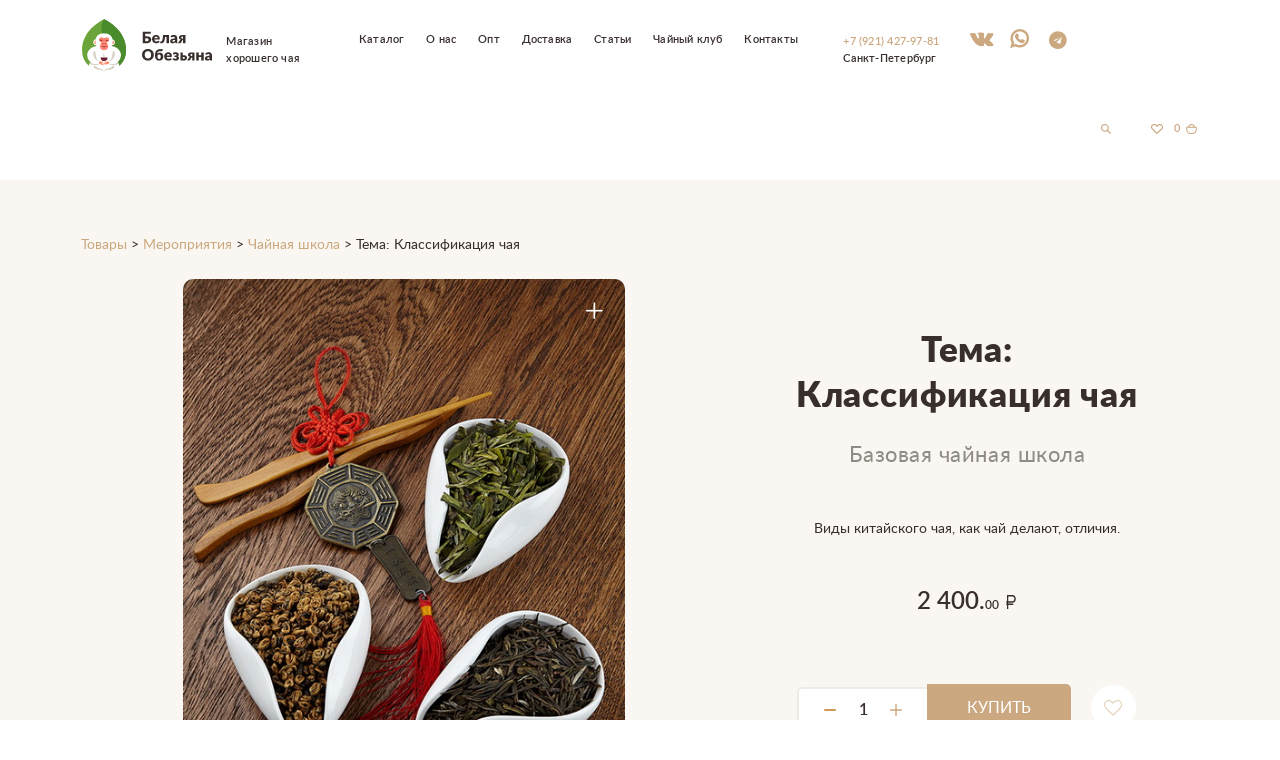

--- FILE ---
content_type: text/html; charset=UTF-8
request_url: https://whitemonkeytea.ru/product/tema-klassifikaciya-chaya/
body_size: 39090
content:
<!DOCTYPE html>

<html lang="ru-RU" class=" footer-sticky-1">
    <head itemscope itemtype="http://schema.org/WPHeader">
        <meta charset="UTF-8">
        <meta name="viewport" content="width=device-width, initial-scale=1.0, maximum-scale=1.0, user-scalable=no">
        <meta name='yandex-verification' content='60f591b30b73ce2b' />
		<meta name="yandex-verification" content="657b4a2b2026aee4" />
        <meta name="google-site-verification" content="7g_Z6lQIu-UcUHXGQ0owvU35oKPZBPIxy2W3gf1Dzzk" />
        <link rel="profile" href="https://gmpg.org/xfn/11">
		<link rel="pingback" href="https://whitemonkeytea.ru/xmlrpc.php">
        	
		
<!-- [BEGIN] Metadata added via All-Meta-Tags plugin by Space X-Chimp ( https://www.spacexchimp.com ) -->
<meta name='yandex-verification' content='b982751255322f5c' />
<meta property="og:image" content="https://whitemonkeytea.ru/wp-content/uploads/2018/11/Share_01.jpg">
<meta property="og:image:secure_url" content="https://whitemonkeytea.ru/wp-content/uploads/2018/11/Share_01.jpg">
<meta property="og:image:width" content="1200">
<meta property="og:image:height" content="630">
<meta property="og:image:alt" content="WhiteMonkey_share01">
<meta property="og:image" content="https://whitemonkeytea.ru/wp-content/uploads/2018/11/Share_02.jpg">
<meta property="og:image:secure_url" content="https://whitemonkeytea.ru/wp-content/uploads/2018/11/Share_02.jpg">
<meta property="og:image:width" content="600">
<meta property="og:image:height" content="600">
<meta property="og:image:alt" content="WhiteMonkey_share02">
<div itemtype='http://schema.org/Product' itemscope>
                        <meta itemprop='name' content='Тема: Классификация чая' />
                        <meta itemprop='description' content='Базовая чайная школа
Виды китайского чая, как чай делают, отличия.' />
                        <meta itemprop='image' content='https://whitemonkeytea.ru/wp-content/uploads/2020/12/img_190221_023-026_72.jpg' />
                        <div itemprop='offers' itemscope itemtype='http://schema.org/Offer'>
                            <meta itemprop='price' content='2400' />
                            <meta itemprop='priceCurrency' content='RUB' />
                        </div>
                    </div>
<!-- [END] Metadata added via All-Meta-Tags plugin by Space X-Chimp ( https://www.spacexchimp.com ) -->

<meta name='robots' content='index, follow, max-image-preview:large, max-snippet:-1, max-video-preview:-1' />
<script>window._wca = window._wca || [];</script>

	<!-- This site is optimized with the Yoast SEO plugin v18.0 - https://yoast.com/wordpress/plugins/seo/ -->
	<title>Тема: Классификация чая - Магазин хорошего чая &quot;Белая Обезьяна&quot;</title>
	<meta name="description" content="Тема: Классификация чая Более 150 видов натурального чая в интернет-магазине «Белая Обезьяна». Зеленые, пуэры, улуны, красные, белые, желтые сорта. Доступные цены. Высокое качество. Доставка в Санкт-Петербурге и по всей России. Звоните 8 (921) 427-97-81." />
	<link rel="canonical" href="https://whitemonkeytea.ru/product/tema-klassifikaciya-chaya/" />
	<meta property="og:locale" content="ru_RU" />
	<meta property="og:type" content="article" />
	<meta property="og:title" content="Тема: Классификация чая - Магазин хорошего чая &quot;Белая Обезьяна&quot;" />
	<meta property="og:description" content="Тема: Классификация чая Более 150 видов натурального чая в интернет-магазине «Белая Обезьяна». Зеленые, пуэры, улуны, красные, белые, желтые сорта. Доступные цены. Высокое качество. Доставка в Санкт-Петербурге и по всей России. Звоните 8 (921) 427-97-81." />
	<meta property="og:url" content="https://whitemonkeytea.ru/product/tema-klassifikaciya-chaya/" />
	<meta property="og:site_name" content="Магазин хорошего чая &quot;Белая Обезьяна&quot;" />
	<meta property="article:modified_time" content="2023-03-27T15:31:26+00:00" />
	<meta property="og:image" content="https://whitemonkeytea.ru/wp-content/uploads/2020/12/img_190221_023-026_72.jpg" />
	<meta property="og:image:width" content="487" />
	<meta property="og:image:height" content="635" />
	<meta property="og:image:type" content="image/jpeg" />
	<script type="application/ld+json" class="yoast-schema-graph">{"@context":"https://schema.org","@graph":[{"@type":"Organization","@id":"https://whitemonkeytea.ru/#organization","name":"Магазин чая \"Белая Обезьяна\"","url":"https://whitemonkeytea.ru/","sameAs":["https://instagram.com/white_monkey_tea"],"logo":{"@type":"ImageObject","@id":"https://whitemonkeytea.ru/#logo","inLanguage":"ru-RU","url":"https://whitemonkeytea.ru/wp-content/uploads/2018/11/Lodo_desktop.svg","contentUrl":"https://whitemonkeytea.ru/wp-content/uploads/2018/11/Lodo_desktop.svg","caption":"Магазин чая \"Белая Обезьяна\""},"image":{"@id":"https://whitemonkeytea.ru/#logo"}},{"@type":"WebSite","@id":"https://whitemonkeytea.ru/#website","url":"https://whitemonkeytea.ru/","name":"Магазин хорошего чая &quot;Белая Обезьяна&quot;","description":"Чай премиум качества со всего мира","publisher":{"@id":"https://whitemonkeytea.ru/#organization"},"potentialAction":[{"@type":"SearchAction","target":{"@type":"EntryPoint","urlTemplate":"https://whitemonkeytea.ru/?s={search_term_string}"},"query-input":"required name=search_term_string"}],"inLanguage":"ru-RU"},{"@type":"ImageObject","@id":"https://whitemonkeytea.ru/product/tema-klassifikaciya-chaya/#primaryimage","inLanguage":"ru-RU","url":"https://whitemonkeytea.ru/wp-content/uploads/2020/12/img_190221_023-026_72.jpg","contentUrl":"https://whitemonkeytea.ru/wp-content/uploads/2020/12/img_190221_023-026_72.jpg","width":487,"height":635},{"@type":"WebPage","@id":"https://whitemonkeytea.ru/product/tema-klassifikaciya-chaya/#webpage","url":"https://whitemonkeytea.ru/product/tema-klassifikaciya-chaya/","name":"Тема: Классификация чая - Магазин хорошего чая &quot;Белая Обезьяна&quot;","isPartOf":{"@id":"https://whitemonkeytea.ru/#website"},"primaryImageOfPage":{"@id":"https://whitemonkeytea.ru/product/tema-klassifikaciya-chaya/#primaryimage"},"datePublished":"2020-12-22T16:12:59+00:00","dateModified":"2023-03-27T15:31:26+00:00","description":"Тема: Классификация чая Более 150 видов натурального чая в интернет-магазине «Белая Обезьяна». Зеленые, пуэры, улуны, красные, белые, желтые сорта. Доступные цены. Высокое качество. Доставка в Санкт-Петербурге и по всей России. Звоните 8 (921) 427-97-81.","breadcrumb":{"@id":"https://whitemonkeytea.ru/product/tema-klassifikaciya-chaya/#breadcrumb"},"inLanguage":"ru-RU","potentialAction":[{"@type":"ReadAction","target":["https://whitemonkeytea.ru/product/tema-klassifikaciya-chaya/"]}]},{"@type":"BreadcrumbList","@id":"https://whitemonkeytea.ru/product/tema-klassifikaciya-chaya/#breadcrumb","itemListElement":[{"@type":"ListItem","position":1,"name":"Главная страница","item":"https://whitemonkeytea.ru/"},{"@type":"ListItem","position":2,"name":"Каталог","item":"https://whitemonkeytea.ru/catalog/"},{"@type":"ListItem","position":3,"name":"Тема: Классификация чая"}]}]}</script>
	<!-- / Yoast SEO plugin. -->


<link rel='dns-prefetch' href='//stats.wp.com' />
<link rel='dns-prefetch' href='//cdnjs.cloudflare.com' />
<link rel='dns-prefetch' href='//cdn.jsdelivr.net' />
<link rel="alternate" type="application/rss+xml" title="Магазин хорошего чая &quot;Белая Обезьяна&quot; &raquo; Лента" href="https://whitemonkeytea.ru/feed/" />
<link rel="alternate" type="application/rss+xml" title="Магазин хорошего чая &quot;Белая Обезьяна&quot; &raquo; Лента комментариев" href="https://whitemonkeytea.ru/comments/feed/" />
<link rel='stylesheet' id='sb_instagram_styles-css' href='https://whitemonkeytea.ru/wp-content/plugins/instagram-feed/css/sbi-styles.min.css?ver=2.9.10' type='text/css' media='all' />
<link rel='stylesheet' id='wp-block-library-css' href='https://whitemonkeytea.ru/wp-includes/css/dist/block-library/style.min.css?ver=6.4.7' type='text/css' media='all' />
<link rel='stylesheet' id='mediaelement-css' href='https://whitemonkeytea.ru/wp-includes/js/mediaelement/mediaelementplayer-legacy.min.css?ver=4.2.17' type='text/css' media='all' />
<link rel='stylesheet' id='wp-mediaelement-css' href='https://whitemonkeytea.ru/wp-includes/js/mediaelement/wp-mediaelement.min.css?ver=6.4.7' type='text/css' media='all' />
<style id='jetpack-sharing-buttons-style-inline-css' type='text/css'>
.jetpack-sharing-buttons__services-list{display:flex;flex-direction:row;flex-wrap:wrap;gap:0;list-style-type:none;margin:5px;padding:0}.jetpack-sharing-buttons__services-list.has-small-icon-size{font-size:12px}.jetpack-sharing-buttons__services-list.has-normal-icon-size{font-size:16px}.jetpack-sharing-buttons__services-list.has-large-icon-size{font-size:24px}.jetpack-sharing-buttons__services-list.has-huge-icon-size{font-size:36px}@media print{.jetpack-sharing-buttons__services-list{display:none!important}}.editor-styles-wrapper .wp-block-jetpack-sharing-buttons{gap:0;padding-inline-start:0}ul.jetpack-sharing-buttons__services-list.has-background{padding:1.25em 2.375em}
</style>
<link rel='stylesheet' id='wc-blocks-vendors-style-css' href='https://whitemonkeytea.ru/wp-content/plugins/woocommerce/packages/woocommerce-blocks/build/wc-blocks-vendors-style.css?ver=6.5.2' type='text/css' media='all' />
<link rel='stylesheet' id='wc-blocks-style-css' href='https://whitemonkeytea.ru/wp-content/plugins/woocommerce/packages/woocommerce-blocks/build/wc-blocks-style.css?ver=6.5.2' type='text/css' media='all' />
<style id='classic-theme-styles-inline-css' type='text/css'>
/*! This file is auto-generated */
.wp-block-button__link{color:#fff;background-color:#32373c;border-radius:9999px;box-shadow:none;text-decoration:none;padding:calc(.667em + 2px) calc(1.333em + 2px);font-size:1.125em}.wp-block-file__button{background:#32373c;color:#fff;text-decoration:none}
</style>
<style id='global-styles-inline-css' type='text/css'>
body{--wp--preset--color--black: #000000;--wp--preset--color--cyan-bluish-gray: #abb8c3;--wp--preset--color--white: #ffffff;--wp--preset--color--pale-pink: #f78da7;--wp--preset--color--vivid-red: #cf2e2e;--wp--preset--color--luminous-vivid-orange: #ff6900;--wp--preset--color--luminous-vivid-amber: #fcb900;--wp--preset--color--light-green-cyan: #7bdcb5;--wp--preset--color--vivid-green-cyan: #00d084;--wp--preset--color--pale-cyan-blue: #8ed1fc;--wp--preset--color--vivid-cyan-blue: #0693e3;--wp--preset--color--vivid-purple: #9b51e0;--wp--preset--gradient--vivid-cyan-blue-to-vivid-purple: linear-gradient(135deg,rgba(6,147,227,1) 0%,rgb(155,81,224) 100%);--wp--preset--gradient--light-green-cyan-to-vivid-green-cyan: linear-gradient(135deg,rgb(122,220,180) 0%,rgb(0,208,130) 100%);--wp--preset--gradient--luminous-vivid-amber-to-luminous-vivid-orange: linear-gradient(135deg,rgba(252,185,0,1) 0%,rgba(255,105,0,1) 100%);--wp--preset--gradient--luminous-vivid-orange-to-vivid-red: linear-gradient(135deg,rgba(255,105,0,1) 0%,rgb(207,46,46) 100%);--wp--preset--gradient--very-light-gray-to-cyan-bluish-gray: linear-gradient(135deg,rgb(238,238,238) 0%,rgb(169,184,195) 100%);--wp--preset--gradient--cool-to-warm-spectrum: linear-gradient(135deg,rgb(74,234,220) 0%,rgb(151,120,209) 20%,rgb(207,42,186) 40%,rgb(238,44,130) 60%,rgb(251,105,98) 80%,rgb(254,248,76) 100%);--wp--preset--gradient--blush-light-purple: linear-gradient(135deg,rgb(255,206,236) 0%,rgb(152,150,240) 100%);--wp--preset--gradient--blush-bordeaux: linear-gradient(135deg,rgb(254,205,165) 0%,rgb(254,45,45) 50%,rgb(107,0,62) 100%);--wp--preset--gradient--luminous-dusk: linear-gradient(135deg,rgb(255,203,112) 0%,rgb(199,81,192) 50%,rgb(65,88,208) 100%);--wp--preset--gradient--pale-ocean: linear-gradient(135deg,rgb(255,245,203) 0%,rgb(182,227,212) 50%,rgb(51,167,181) 100%);--wp--preset--gradient--electric-grass: linear-gradient(135deg,rgb(202,248,128) 0%,rgb(113,206,126) 100%);--wp--preset--gradient--midnight: linear-gradient(135deg,rgb(2,3,129) 0%,rgb(40,116,252) 100%);--wp--preset--font-size--small: 13px;--wp--preset--font-size--medium: 20px;--wp--preset--font-size--large: 36px;--wp--preset--font-size--x-large: 42px;--wp--preset--spacing--20: 0.44rem;--wp--preset--spacing--30: 0.67rem;--wp--preset--spacing--40: 1rem;--wp--preset--spacing--50: 1.5rem;--wp--preset--spacing--60: 2.25rem;--wp--preset--spacing--70: 3.38rem;--wp--preset--spacing--80: 5.06rem;--wp--preset--shadow--natural: 6px 6px 9px rgba(0, 0, 0, 0.2);--wp--preset--shadow--deep: 12px 12px 50px rgba(0, 0, 0, 0.4);--wp--preset--shadow--sharp: 6px 6px 0px rgba(0, 0, 0, 0.2);--wp--preset--shadow--outlined: 6px 6px 0px -3px rgba(255, 255, 255, 1), 6px 6px rgba(0, 0, 0, 1);--wp--preset--shadow--crisp: 6px 6px 0px rgba(0, 0, 0, 1);}:where(.is-layout-flex){gap: 0.5em;}:where(.is-layout-grid){gap: 0.5em;}body .is-layout-flow > .alignleft{float: left;margin-inline-start: 0;margin-inline-end: 2em;}body .is-layout-flow > .alignright{float: right;margin-inline-start: 2em;margin-inline-end: 0;}body .is-layout-flow > .aligncenter{margin-left: auto !important;margin-right: auto !important;}body .is-layout-constrained > .alignleft{float: left;margin-inline-start: 0;margin-inline-end: 2em;}body .is-layout-constrained > .alignright{float: right;margin-inline-start: 2em;margin-inline-end: 0;}body .is-layout-constrained > .aligncenter{margin-left: auto !important;margin-right: auto !important;}body .is-layout-constrained > :where(:not(.alignleft):not(.alignright):not(.alignfull)){max-width: var(--wp--style--global--content-size);margin-left: auto !important;margin-right: auto !important;}body .is-layout-constrained > .alignwide{max-width: var(--wp--style--global--wide-size);}body .is-layout-flex{display: flex;}body .is-layout-flex{flex-wrap: wrap;align-items: center;}body .is-layout-flex > *{margin: 0;}body .is-layout-grid{display: grid;}body .is-layout-grid > *{margin: 0;}:where(.wp-block-columns.is-layout-flex){gap: 2em;}:where(.wp-block-columns.is-layout-grid){gap: 2em;}:where(.wp-block-post-template.is-layout-flex){gap: 1.25em;}:where(.wp-block-post-template.is-layout-grid){gap: 1.25em;}.has-black-color{color: var(--wp--preset--color--black) !important;}.has-cyan-bluish-gray-color{color: var(--wp--preset--color--cyan-bluish-gray) !important;}.has-white-color{color: var(--wp--preset--color--white) !important;}.has-pale-pink-color{color: var(--wp--preset--color--pale-pink) !important;}.has-vivid-red-color{color: var(--wp--preset--color--vivid-red) !important;}.has-luminous-vivid-orange-color{color: var(--wp--preset--color--luminous-vivid-orange) !important;}.has-luminous-vivid-amber-color{color: var(--wp--preset--color--luminous-vivid-amber) !important;}.has-light-green-cyan-color{color: var(--wp--preset--color--light-green-cyan) !important;}.has-vivid-green-cyan-color{color: var(--wp--preset--color--vivid-green-cyan) !important;}.has-pale-cyan-blue-color{color: var(--wp--preset--color--pale-cyan-blue) !important;}.has-vivid-cyan-blue-color{color: var(--wp--preset--color--vivid-cyan-blue) !important;}.has-vivid-purple-color{color: var(--wp--preset--color--vivid-purple) !important;}.has-black-background-color{background-color: var(--wp--preset--color--black) !important;}.has-cyan-bluish-gray-background-color{background-color: var(--wp--preset--color--cyan-bluish-gray) !important;}.has-white-background-color{background-color: var(--wp--preset--color--white) !important;}.has-pale-pink-background-color{background-color: var(--wp--preset--color--pale-pink) !important;}.has-vivid-red-background-color{background-color: var(--wp--preset--color--vivid-red) !important;}.has-luminous-vivid-orange-background-color{background-color: var(--wp--preset--color--luminous-vivid-orange) !important;}.has-luminous-vivid-amber-background-color{background-color: var(--wp--preset--color--luminous-vivid-amber) !important;}.has-light-green-cyan-background-color{background-color: var(--wp--preset--color--light-green-cyan) !important;}.has-vivid-green-cyan-background-color{background-color: var(--wp--preset--color--vivid-green-cyan) !important;}.has-pale-cyan-blue-background-color{background-color: var(--wp--preset--color--pale-cyan-blue) !important;}.has-vivid-cyan-blue-background-color{background-color: var(--wp--preset--color--vivid-cyan-blue) !important;}.has-vivid-purple-background-color{background-color: var(--wp--preset--color--vivid-purple) !important;}.has-black-border-color{border-color: var(--wp--preset--color--black) !important;}.has-cyan-bluish-gray-border-color{border-color: var(--wp--preset--color--cyan-bluish-gray) !important;}.has-white-border-color{border-color: var(--wp--preset--color--white) !important;}.has-pale-pink-border-color{border-color: var(--wp--preset--color--pale-pink) !important;}.has-vivid-red-border-color{border-color: var(--wp--preset--color--vivid-red) !important;}.has-luminous-vivid-orange-border-color{border-color: var(--wp--preset--color--luminous-vivid-orange) !important;}.has-luminous-vivid-amber-border-color{border-color: var(--wp--preset--color--luminous-vivid-amber) !important;}.has-light-green-cyan-border-color{border-color: var(--wp--preset--color--light-green-cyan) !important;}.has-vivid-green-cyan-border-color{border-color: var(--wp--preset--color--vivid-green-cyan) !important;}.has-pale-cyan-blue-border-color{border-color: var(--wp--preset--color--pale-cyan-blue) !important;}.has-vivid-cyan-blue-border-color{border-color: var(--wp--preset--color--vivid-cyan-blue) !important;}.has-vivid-purple-border-color{border-color: var(--wp--preset--color--vivid-purple) !important;}.has-vivid-cyan-blue-to-vivid-purple-gradient-background{background: var(--wp--preset--gradient--vivid-cyan-blue-to-vivid-purple) !important;}.has-light-green-cyan-to-vivid-green-cyan-gradient-background{background: var(--wp--preset--gradient--light-green-cyan-to-vivid-green-cyan) !important;}.has-luminous-vivid-amber-to-luminous-vivid-orange-gradient-background{background: var(--wp--preset--gradient--luminous-vivid-amber-to-luminous-vivid-orange) !important;}.has-luminous-vivid-orange-to-vivid-red-gradient-background{background: var(--wp--preset--gradient--luminous-vivid-orange-to-vivid-red) !important;}.has-very-light-gray-to-cyan-bluish-gray-gradient-background{background: var(--wp--preset--gradient--very-light-gray-to-cyan-bluish-gray) !important;}.has-cool-to-warm-spectrum-gradient-background{background: var(--wp--preset--gradient--cool-to-warm-spectrum) !important;}.has-blush-light-purple-gradient-background{background: var(--wp--preset--gradient--blush-light-purple) !important;}.has-blush-bordeaux-gradient-background{background: var(--wp--preset--gradient--blush-bordeaux) !important;}.has-luminous-dusk-gradient-background{background: var(--wp--preset--gradient--luminous-dusk) !important;}.has-pale-ocean-gradient-background{background: var(--wp--preset--gradient--pale-ocean) !important;}.has-electric-grass-gradient-background{background: var(--wp--preset--gradient--electric-grass) !important;}.has-midnight-gradient-background{background: var(--wp--preset--gradient--midnight) !important;}.has-small-font-size{font-size: var(--wp--preset--font-size--small) !important;}.has-medium-font-size{font-size: var(--wp--preset--font-size--medium) !important;}.has-large-font-size{font-size: var(--wp--preset--font-size--large) !important;}.has-x-large-font-size{font-size: var(--wp--preset--font-size--x-large) !important;}
.wp-block-navigation a:where(:not(.wp-element-button)){color: inherit;}
:where(.wp-block-post-template.is-layout-flex){gap: 1.25em;}:where(.wp-block-post-template.is-layout-grid){gap: 1.25em;}
:where(.wp-block-columns.is-layout-flex){gap: 2em;}:where(.wp-block-columns.is-layout-grid){gap: 2em;}
.wp-block-pullquote{font-size: 1.5em;line-height: 1.6;}
</style>
<link rel='stylesheet' id='acoplw-style-css' href='https://whitemonkeytea.ru/wp-content/plugins/aco-product-labels-for-woocommerce/includes/../assets/css/frontend.css?ver=1.5.13' type='text/css' media='all' />
<link rel='stylesheet' id='cdek-css-leaflet-css' href='https://whitemonkeytea.ru/wp-content/plugins/cdek/assets/css/leaflet.css?ver=6.4.7' type='text/css' media='all' />
<link rel='stylesheet' id='cdek-css-css' href='https://whitemonkeytea.ru/wp-content/plugins/cdek/assets/css/cdek-map.css?ver=6.4.7' type='text/css' media='all' />
<link rel='stylesheet' id='cdek-admin-leaflet-cluster-default-css' href='https://whitemonkeytea.ru/wp-content/plugins/cdek/assets/css/MarkerCluster.Default.min.css?ver=6.4.7' type='text/css' media='all' />
<link rel='stylesheet' id='cdek-admin-leaflet-cluster-css' href='https://whitemonkeytea.ru/wp-content/plugins/cdek/assets/css/MarkerCluster.min.css?ver=6.4.7' type='text/css' media='all' />
<link rel='stylesheet' id='woo_discount_rules_front_end-css' href='https://whitemonkeytea.ru/wp-content/plugins/woo-discount-rules/v1/assets/css/woo_discount_rules.css?ver=2.3.12' type='text/css' media='all' />
<link rel='stylesheet' id='photoswipe-css' href='https://whitemonkeytea.ru/wp-content/plugins/woocommerce/assets/css/photoswipe/photoswipe.min.css?ver=6.1.2' type='text/css' media='all' />
<link rel='stylesheet' id='photoswipe-default-skin-css' href='https://whitemonkeytea.ru/wp-content/plugins/woocommerce/assets/css/photoswipe/default-skin/default-skin.min.css?ver=6.1.2' type='text/css' media='all' />
<style id='woocommerce-inline-inline-css' type='text/css'>
.woocommerce form .form-row .required { visibility: visible; }
</style>
<link rel='stylesheet' id='searchwp-live-search-css' href='https://whitemonkeytea.ru/wp-content/plugins/searchwp-live-ajax-search/assets/styles/style.css?ver=1.6.1' type='text/css' media='all' />
<link rel='stylesheet' id='normalize-css' href='https://whitemonkeytea.ru/wp-content/themes/savoy/assets/css/third-party/normalize.css?ver=3.0.2' type='text/css' media='all' />
<link rel='stylesheet' id='magnific-popup-css' href='https://whitemonkeytea.ru/wp-content/themes/savoy/assets/css/third-party/magnific-popup.css?ver=0.9.7' type='text/css' media='all' />
<link rel='stylesheet' id='nm-grid-css' href='https://whitemonkeytea.ru/wp-content/themes/savoy/assets/css/grid.css?ver=2.0.7' type='text/css' media='all' />
<link rel='stylesheet' id='selectod-css' href='https://whitemonkeytea.ru/wp-content/themes/savoy/assets/css/third-party/selectod.css?ver=3.8.1' type='text/css' media='all' />
<link rel='stylesheet' id='nm-shop-css' href='https://whitemonkeytea.ru/wp-content/themes/savoy/assets/css/shop.css?ver=2.0.7' type='text/css' media='all' />
<link rel='stylesheet' id='nm-icons-css' href='https://whitemonkeytea.ru/wp-content/themes/savoy/assets/css/font-icons/theme-icons/theme-icons.css?ver=2.0.7' type='text/css' media='all' />
<link rel='stylesheet' id='nm-core-css' href='https://whitemonkeytea.ru/wp-content/themes/savoy/style.css?ver=2.0.7' type='text/css' media='all' />
<link rel='stylesheet' id='nm-elements-css' href='https://whitemonkeytea.ru/wp-content/themes/savoy/assets/css/elements.css?ver=2.0.7' type='text/css' media='all' />
<link rel='stylesheet' id='nm-child-theme-css' href='https://whitemonkeytea.ru/wp-content/themes/savoy-child/style.css?ver=6.4.7' type='text/css' media='all' />
<link rel='stylesheet' id='slick-style-css' href='//cdn.jsdelivr.net/npm/slick-carousel@1.8.1/slick/slick.css?ver=6.4.7' type='text/css' media='all' />
<link rel='stylesheet' id='slick-theme-css' href='//cdn.jsdelivr.net/npm/slick-carousel@1.8.1/slick/slick-theme.css?ver=6.4.7' type='text/css' media='all' />
<script type="text/javascript" src="https://whitemonkeytea.ru/wp-includes/js/jquery/jquery.min.js?ver=3.7.1" id="jquery-core-js"></script>
<script type="text/javascript" src="https://whitemonkeytea.ru/wp-includes/js/jquery/jquery-migrate.min.js?ver=3.4.1" id="jquery-migrate-js"></script>
<script type="text/javascript" id="acoplw-script-js-extra">
/* <![CDATA[ */
var acoplw_frontend_object = {"classname":"","enablejquery":"0"};
/* ]]> */
</script>
<script type="text/javascript" src="https://whitemonkeytea.ru/wp-content/plugins/aco-product-labels-for-woocommerce/includes/../assets/js/frontend.js?ver=1.5.13" id="acoplw-script-js"></script>
<script type="text/javascript" src="https://whitemonkeytea.ru/wp-content/plugins/cdek/assets/js/lib/leaflet-src.min.js?ver=6.4.7" id="cdek-css-leaflet-min-js"></script>
<script type="text/javascript" src="https://whitemonkeytea.ru/wp-content/plugins/cdek/assets/js/lib/leaflet.markercluster-src.min.js?ver=6.4.7" id="cdek-admin-leaflet-cluster-js"></script>
<script type="text/javascript" src="https://stats.wp.com/s-202603.js" id="woocommerce-analytics-js" defer="defer" data-wp-strategy="defer"></script>
<link rel="https://api.w.org/" href="https://whitemonkeytea.ru/wp-json/" /><link rel="alternate" type="application/json" href="https://whitemonkeytea.ru/wp-json/wp/v2/product/7867" /><link rel="EditURI" type="application/rsd+xml" title="RSD" href="https://whitemonkeytea.ru/xmlrpc.php?rsd" />
<meta name="generator" content="WordPress 6.4.7" />
<meta name="generator" content="WooCommerce 6.1.2" />
<link rel='shortlink' href='https://whitemonkeytea.ru/?p=7867' />
<link rel="alternate" type="application/json+oembed" href="https://whitemonkeytea.ru/wp-json/oembed/1.0/embed?url=https%3A%2F%2Fwhitemonkeytea.ru%2Fproduct%2Ftema-klassifikaciya-chaya%2F" />
<link rel="alternate" type="text/xml+oembed" href="https://whitemonkeytea.ru/wp-json/oembed/1.0/embed?url=https%3A%2F%2Fwhitemonkeytea.ru%2Fproduct%2Ftema-klassifikaciya-chaya%2F&#038;format=xml" />
<script type="text/javascript">window.wp_data = {"ajax_url":"https:\/\/whitemonkeytea.ru\/wp-admin\/admin-ajax.php"};</script>	<style type="text/css">
		/* @font-face { font-family: "Rubl Sign"; src: url(https://whitemonkeytea.ru/wp-content/plugins/saphali-woocommerce-lite/ruble.eot); } */
		
		@font-face { font-family: "rub-arial-regular"; src: url("https://whitemonkeytea.ru/wp-content/plugins/saphali-woocommerce-lite/ruble-simb.woff"), url("https://whitemonkeytea.ru/wp-content/plugins/saphali-woocommerce-lite/ruble-simb.ttf");
		}
		span.rur {
			font-family: rub-arial-regular;
			text-transform: uppercase;
		}
		span.rur span { display: none; }

		/* span.rur { font-family: "Rubl Sign"; text-transform: uppercase;}
		span.rur:before {top: 0.06em;left: 0.55em;content: '\2013'; position: relative;} */
	</style>
		

<!-- Saphali Lite Version -->
<meta name="generator" content="Saphali Lite 1.8.13" />

	<style>img#wpstats{display:none}</style>
		<!-- Instagram Feed CSS -->
<style type="text/css">
#instagram-feed .elementor-shortcode {
  --gap: 36px;
  --border-radius: 5px;
  --number-of-rows: 4;
  --number-of-columns: 2;
  --number-of-items: 5;
  --item-width: calc(calc(100% - var(--gap) * calc(var(--number-of-rows) - 1)) / var(--number-of-rows));
  position: relative;
  width: 100%;
  padding-bottom: calc(calc(var(--item-width) * var(--number-of-columns)) + var(--gap) * calc(var(--number-of-columns) - 1)) !important;
}

#instagram-feed .sbi {
  position: absolute;
  width: 100%;
  height: 100%;
  max-width: 100% !important;
}

#instagram-feed #sbi_images {
  display: flex;
  flex-direction: column;
  flex-wrap: wrap;
  height: 100%;
}

#instagram-feed #sb_instagram #sbi_images .sbi_item {
  border-radius: var(--border-radius);
  margin-left: var(--gap) !important;
  margin-bottom: var(--gap) !important;
  width: var(--item-width) !important;
  height: calc(calc(100% / var(--number-of-columns)) - var(--gap) / var(--number-of-columns)) !important;
}

#instagram-feed #sb_instagram #sbi_images .sbi_item:first-child {
  margin-left: 0 !important;
  margin-bottom: 0 !important;
  width: calc(var(--item-width) * 2 + var(--gap)) !important;
  height: 100% !important;
}

#instagram-feed #sb_instagram #sbi_images .sbi_item:nth-child(3) {
  margin-bottom: 0 !important;
}

#instagram-feed #sb_instagram #sbi_images .sbi_item:nth-child(5) {
  margin-bottom: 0 !important;
}

#sb_instagram .sbi_photo_wrap {
  height: 100%;
}

#sb_instagram .sbi_photo {
  height: 100% !important;
}

@media screen and (max-width: 768px) {
  .elementor-shortcode {
    --gap: 7.5vw;
    --border-radius: 5px;
    --number-of-rows: 1;
    --number-of-columns: 5;
    --number-of-items: 5;
    --item-width: 100%;
    --item-height: calc(calc(100% - var(--gap) * calc(var(--number-of-columns) - 1)) / var(--number-of-columns));
    position: relative;
    width: 100%;
    padding-bottom: calc(var(--item-height) * var(--number-of-columns) + calc(var(--number-of-columns - 1) * var(--gap))) !important;
  }
  #sb_instagram #sbi_images .sbi_item {
    border-radius: var(--border-radius);
    margin-left: 0 !important;
    margin-bottom: var(--gap) !important;
    width: var(--item-width) !important;
    height: var(--item-height) !important;
  }
  
  #sb_instagram #sbi_images .sbi_item:first-child {
    margin-left: 0 !important;
    margin-bottom: var(--gap) !important;
    width: var(--item-width) !important;
    height: var(--item-height) !important;
  }

  #sb_instagram #sbi_images .sbi_item:nth-child(3) {
    margin-bottom: var(--gap) !important;
  }
  
  #sb_instagram #sbi_images .sbi_item:nth-child(5) {
    margin-bottom: 0 !important;
  }
}
</style>
<!-- Этот код добавляется WP Analytify (4.1.6)https://analytify.io/downloads/analytify-wordpress-plugin/ !-->			<script>
			(function(i,s,o,g,r,a,m){i['GoogleAnalyticsObject']=r;i[r]=i[r]||function(){
				(i[r].q=i[r].q||[]).push(arguments)},i[r].l=1*new Date();a=s.createElement(o),
				m=s.getElementsByTagName(o)[0];a.async=1;a.src=g;m.parentNode.insertBefore(a,m)
			})

			(window,document,'script','//www.google-analytics.com/analytics.js','ga');
				ga('create', 'UA-180583222-1', 'auto');ga('send', 'pageview');			</script>

			<!-- Этот код добавляется WP Analytify (4.1.6)!-->	<noscript><style>.woocommerce-product-gallery{ opacity: 1 !important; }</style></noscript>
	<style type="text/css">.recentcomments a{display:inline !important;padding:0 !important;margin:0 !important;}</style><link rel="icon" type="image/png" href="/favicon-96x96.png" sizes="96x96" />
<link rel="icon" type="image/svg+xml" href="/favicon.svg" />
<link rel="shortcut icon" href="/favicon.ico" />
<link rel="apple-touch-icon" sizes="180x180" href="/apple-touch-icon.png" />
<meta name="apple-mobile-web-app-title" content="Магазин чая «Белая Обезьяна»" />
<link rel="manifest" href="/site.webmanifest" /><!-- start Simple Custom CSS and JS -->
<style type="text/css">
@media (min-width: 1900px) {
    .nm-header a, .nm-footer p, .nm-footer a, .header-mobile-default .nm-menu li a, .nm-shop-name span, .nm-phone span, .woocommerce-widget-layered-nav-list li {
        font-size: calc(18px + (27 - 21) * ((100vw - 1900px) / (3000 - 1900))) !important;
    }
}
</style>
<!-- end Simple Custom CSS and JS -->

<link rel='stylesheet' id='12437.css-css'  href='//whitemonkeytea.ru/wp-content/uploads/custom-css-js/12437.css?v=9038' type="text/css" media='all' />

<link rel='stylesheet' id='11027.css-css'  href='//whitemonkeytea.ru/wp-content/uploads/custom-css-js/11027.css?v=8089' type="text/css" media='all' />

<link rel='stylesheet' id='10744.css-css'  href='//whitemonkeytea.ru/wp-content/uploads/custom-css-js/10744.css?v=6794' type="text/css" media='all' />

<link rel='stylesheet' id='10329.css-css'  href='//whitemonkeytea.ru/wp-content/uploads/custom-css-js/10329.css?v=4827' type="text/css" media='all' />

<link rel='stylesheet' id='10327.css-css'  href='//whitemonkeytea.ru/wp-content/uploads/custom-css-js/10327.css?v=6869' type="text/css" media='all' />

<link rel='stylesheet' id='10319.css-css'  href='//whitemonkeytea.ru/wp-content/uploads/custom-css-js/10319.css?v=1518' type="text/css" media='all' />
<link rel="icon" href="https://whitemonkeytea.ru/wp-content/uploads/2025/08/cropped-web-app-manifest-512x512-1-32x32.png" sizes="32x32" />
<link rel="icon" href="https://whitemonkeytea.ru/wp-content/uploads/2025/08/cropped-web-app-manifest-512x512-1-192x192.png" sizes="192x192" />
<link rel="apple-touch-icon" href="https://whitemonkeytea.ru/wp-content/uploads/2025/08/cropped-web-app-manifest-512x512-1-180x180.png" />
<meta name="msapplication-TileImage" content="https://whitemonkeytea.ru/wp-content/uploads/2025/08/cropped-web-app-manifest-512x512-1-270x270.png" />
<style type="text/css" class="nm-custom-styles">@font-face { font-family: "LatoWM"; font-weight: normal; src: url("/wp-content/uploads/2019/02/lato-regular-webfont.woff2") format("woff2"),url("/wp-content/uploads/2019/02/lato-regular-webfont.woff") format("woff");}@font-face { font-family: "LatoWM"; font-weight: 600; src: url("/wp-content/uploads/2019/02/lato-semibold-webfont.woff2") format("woff2"),url("/wp-content/uploads/2019/02/lato-semibold-webfont.woff") format("woff");}@font-face { font-family: "LatoWM"; font-weight: 900; src: url("/wp-content/uploads/2019/02/lato-black-webfont.woff2") format("woff2"),url("/wp-content/uploads/2019/02/lato-black-webfont.woff") format("woff");}body {font-family: "LatoWM", sans-serif;}.vc_tta.vc_tta-accordion .vc_tta-panel-title > a,.vc_tta.vc_general .vc_tta-tab > a,.nm-team-member-content h2,.nm-post-slider-content h3,.vc_pie_chart .wpb_pie_chart_heading,.wpb_content_element .wpb_tour_tabs_wrapper .wpb_tabs_nav a,.wpb_content_element .wpb_accordion_header a,.woocommerce-order-details .order_details tfoot tr:last-child th,.woocommerce-order-details .order_details tfoot tr:last-child td,#order_review .shop_table tfoot .order-total,#order_review .shop_table tfoot .order-total,.cart-collaterals .shop_table tr.order-total,.shop_table.cart .nm-product-details a,#nm-shop-sidebar-popup #nm-shop-search input,.nm-shop-categories li a,.nm-shop-filter-menu li a,.woocommerce-message,.woocommerce-info,.woocommerce-error,blockquote,.commentlist .comment .comment-text .meta strong,.nm-related-posts-content h3,.nm-blog-no-results h1,.nm-term-description,.nm-blog-categories-list li a,.nm-blog-categories-toggle li a,.nm-blog-heading h1,#nm-mobile-menu .nm-mobile-menu-top .nm-mobile-menu-item-search input{font-size:18px;}@media all and (max-width:768px){.vc_toggle_title h3{font-size:18px;}}@media all and (max-width:400px){#nm-shop-search input{font-size:18px;}}.add_to_cart_inline .add_to_cart_button,.add_to_cart_inline .amount,.nm-product-category-text > a,.nm-testimonial-description,.nm-feature h3,.nm_btn,.vc_toggle_content,.nm-message-box,.wpb_text_column,#nm-wishlist-table ul li.title .woocommerce-loop-product__title,.nm-order-track-top p,.customer_details h3,.woocommerce-order-details .order_details tbody,.woocommerce-MyAccount-content .shop_table tr th,.woocommerce-MyAccount-navigation ul li a,.nm-MyAccount-user-info .nm-username,.nm-MyAccount-dashboard,.nm-myaccount-lost-reset-password h2,.nm-login-form-divider span,.woocommerce-thankyou-order-details li strong,.woocommerce-order-received h3,#order_review .shop_table tbody .product-name,.woocommerce-checkout .nm-coupon-popup-wrap .nm-shop-notice,.nm-checkout-login-coupon .nm-shop-notice,.shop_table.cart .nm-product-quantity-pricing .product-subtotal,.shop_table.cart .product-quantity,.shop_attributes tr th,.shop_attributes tr td,#tab-description,.woocommerce-tabs .tabs li a,.woocommerce-product-details__short-description,.nm-shop-no-products h3,.nm-infload-controls a,#nm-shop-browse-wrap .term-description,.list_nosep .nm-shop-categories .nm-shop-sub-categories li a,.nm-shop-taxonomy-text .term-description,.nm-shop-loop-details h3,.woocommerce-loop-category__title,.nm-page-not-found a,div.wpcf7-response-output,.wpcf7 .wpcf7-form-control,.widget_search button,.widget_product_search #searchsubmit,#wp-calendar caption,.widget .nm-widget-title,.post .entry-content,.comment-form p label,.no-comments,.commentlist .pingback p,.commentlist .trackback p,.commentlist .comment .comment-text .description,.nm-search-results .nm-post-content,.post-password-form > p:first-child,.nm-post-pagination a span,.nm-post-pagination a span.subtitle,.nm-blog-list .nm-post-content,.nm-blog-grid .nm-post-content,.nm-blog-classic .nm-post-content,.nm-blog-pagination a,.nm-blog-categories-list.columns li a,.page-numbers li a,.page-numbers li span,#nm-widget-panel .total,#nm-widget-panel .nm-cart-panel-item-price .amount,#nm-widget-panel .quantity .qty,#nm-widget-panel .nm-cart-panel-quantity-pricing > span.quantity,#nm-widget-panel .product-quantity,.nm-cart-panel-product-title,#nm-widget-panel .product_list_widget .empty,#nm-cart-panel-loader h5,.nm-widget-panel-header,.nm-menu li a,.button,input[type=submit]{font-size:16px;}@media all and (max-width:991px){#nm-shop-sidebar .widget .nm-widget-title,.nm-shop-categories li a{font-size:16px;}}@media all and (max-width:768px){.vc_tta.vc_tta-accordion .vc_tta-panel-title > a,.vc_tta.vc_tta-tabs.vc_tta-tabs-position-left .vc_tta-tab > a,.vc_tta.vc_tta-tabs.vc_tta-tabs-position-top .vc_tta-tab > a,.wpb_content_element .wpb_tour_tabs_wrapper .wpb_tabs_nav a,.wpb_content_element .wpb_accordion_header a,.nm-term-description{font-size:16px;}}@media all and (max-width:550px){.shop_table.cart .nm-product-details a,.nm-shop-notice,.nm-related-posts-content h3{font-size:16px;}}@media all and (max-width:400px){.nm-product-category-text .nm-product-category-heading,.nm-team-member-content h2,#nm-wishlist-empty h1,.cart-empty,.nm-shop-filter-menu li a,.nm-blog-categories-list li a{font-size:16px;}}.vc_progress_bar .vc_single_bar .vc_label,.woocommerce-tabs .tabs li a span,.product .summary .group_table .price del,.product .summary .group_table .price ins,.product .summary .group_table .price del .amount,.product .summary .group_table .price .amount,.group_table .label,.group_table .price,.product .summary .price del .amount,#nm-shop-sidebar-popup-reset-button,#nm-shop-sidebar-popup .nm-shop-sidebar .widget:last-child .nm-widget-title,#nm-shop-sidebar-popup .nm-shop-sidebar .widget .nm-widget-title,.nm-shop-filter-menu li a i,.woocommerce-loop-category__title .count,span.wpcf7-not-valid-tip,.widget_rss ul li .rss-date,.wp-caption-text,.comment-respond h3 #cancel-comment-reply-link,.nm-blog-categories-toggle li .count,.nm-menu li.nm-menu-offscreen .nm-menu-cart-count,.nm-menu-cart .count,.nm-menu ul.sub-menu li a,body{font-size:14px;}@media all and (max-width:768px){.wpcf7 .wpcf7-form-control{font-size:14px;}}@media all and (max-width:400px){.nm-blog-grid .nm-post-content,.header-mobile-default .nm-menu li a{font-size:14px;}}#nm-wishlist-table .nm-variations-list,.widget_price_filter .price_slider_amount .button,.widget_price_filter .price_slider_amount,.nm-MyAccount-user-info .nm-logout-button.border,#order_review .place-order noscript,#payment .payment_methods li .payment_box,#order_review .shop_table tfoot .woocommerce-remove-coupon,.cart-collaterals .shop_table tr.cart-discount td a,#nm-shop-sidebar-popup #nm-shop-search-notice,.wc-item-meta,.variation,.woocommerce-password-hint,.woocommerce-password-strength,.nm-validation-inline-notices .form-row.woocommerce-invalid-required-field:after{font-size:12px;}body{font-weight:normal;}h1, .h1-size {font-weight:normal;}h2, .h2-size{font-weight:normal;}h3, .h3-size{font-weight:normal;}h4, .h4-size,h5, .h5-size,h6, .h6-size{font-weight:normal;}.widget ul li a,body{color:#382f2d;}h1, h2, h3, h4, h5, h6{color:#382f2d;}a,a.dark:hover,a.gray:hover,a.invert-color:hover,.nm-highlight-text,.nm-highlight-text h1,.nm-highlight-text h2,.nm-highlight-text h3,.nm-highlight-text h4,.nm-highlight-text h5,.nm-highlight-text h6,.nm-highlight-text p,.nm-menu-cart a .count,.nm-menu li.nm-menu-offscreen .nm-menu-cart-count,#nm-mobile-menu .nm-mobile-menu-cart a .count,.page-numbers li span.current,.nm-blog .sticky .nm-post-thumbnail:before,.nm-blog .category-sticky .nm-post-thumbnail:before,.nm-blog-categories ul li.current-cat a,.commentlist .comment .comment-text .meta time,.widget ul li.active,.widget ul li a:hover,.widget ul li a:focus,.widget ul li a.active,#wp-calendar tbody td a,.nm-banner-text .nm-banner-link:hover,.nm-banner.text-color-light .nm-banner-text .nm-banner-link:hover,.nm-portfolio-categories li.current a,.add_to_cart_inline ins,.woocommerce-breadcrumb a:hover,.products .price ins,.products .price ins .amount,.no-touch .nm-shop-loop-actions > a:hover,.nm-shop-menu ul li a:hover,.nm-shop-menu ul li.current-cat a,.nm-shop-menu ul li.active a,.nm-shop-heading span,.nm-single-product-menu a:hover,.woocommerce-product-gallery__trigger:hover,.woocommerce-product-gallery .flex-direction-nav a:hover,.product-summary .price .amount,.product-summary .price ins,.product .summary .price .amount,.nm-product-wishlist-button-wrap a.added:active,.nm-product-wishlist-button-wrap a.added:focus,.nm-product-wishlist-button-wrap a.added:hover,.nm-product-wishlist-button-wrap a.added,.woocommerce-tabs .tabs li a span,#review_form .comment-form-rating .stars:hover a,#review_form .comment-form-rating .stars.has-active a,.product_meta a:hover,.star-rating span:before,.nm-order-view .commentlist li .comment-text .meta,.nm_widget_price_filter ul li.current,.widget_product_categories ul li.current-cat > a,.widget_layered_nav ul li.chosen a,.widget_layered_nav_filters ul li.chosen a,.product_list_widget li ins .amount,.woocommerce.widget_rating_filter .wc-layered-nav-rating.chosen > a,.nm-wishlist-button.added:active,.nm-wishlist-button.added:focus,.nm-wishlist-button.added:hover,.nm-wishlist-button.added,#nm-wishlist-empty .note i,.slick-prev:not(.slick-disabled):hover, .slick-next:not(.slick-disabled):hover,.pswp__button:hover{color:#cba87f;}.nm-blog-categories ul li.current-cat a,.nm-portfolio-categories li.current a,.woocommerce-product-gallery.pagination-enabled .flex-control-thumbs li img.flex-active,.widget_layered_nav ul li.chosen a,.widget_layered_nav_filters ul li.chosen a,.slick-dots li.slick-active button{border-color:#cba87f;}.blockUI.blockOverlay:after,.nm-loader:after,.nm-image-overlay:before,.nm-image-overlay:after,.gallery-icon:before,.gallery-icon:after,.widget_tag_cloud a:hover,.widget_product_tag_cloud a:hover,.nm-page-not-found-icon:before,.nm-page-not-found-icon:after,.demo_store{background:#cba87f;}@media all and (max-width:400px){.slick-dots li.slick-active button,.woocommerce-product-gallery.pagination-enabled .flex-control-thumbs li img.flex-active{background:#cba87f;}}.button,input[type=submit],.widget_tag_cloud a, .widget_product_tag_cloud a,.add_to_cart_inline .add_to_cart_button,#nm-shop-sidebar-popup-button{color:#cba87f;background-color:;}.button:hover,input[type=submit]:hover{color:#cba87f;}.product-summary .quantity .nm-qty-minus,.product-summary .quantity .nm-qty-plus{color:;}.nm-page-wrap{background-color:#faf7f2;}.nm-top-bar{background:#282828;}.nm-top-bar .nm-top-bar-text,.nm-top-bar .nm-top-bar-text a,.nm-top-bar .nm-menu > li > a,.nm-top-bar-social li i{color:#382f2d;}.nm-header-placeholder{height:90px;}.nm-header{line-height:90px;padding-top:0px;padding-bottom:0px;background:#ffffff;}.home .nm-header{background:transparent;}.header-search-open .nm-header,.mobile-menu-open .nm-header{background:#ffffff !important;}.header-on-scroll .nm-header,.home.header-transparency.header-on-scroll .nm-header{background:#ffffff;}.header-on-scroll .nm-header:not(.static-on-scroll){padding-top:10px;padding-bottom:10px;}.nm-header.stacked .nm-header-logo,.nm-header.stacked-centered .nm-header-logo{padding-bottom:0px;}.nm-header-logo img{height:55px;}@media all and (max-width:991px){.nm-header-placeholder{height:90px;}.nm-header{line-height:70px;padding-top:10px;padding-bottom:10px;}.nm-header.stacked .nm-header-logo,.nm-header.stacked-centered .nm-header-logo{padding-bottom:0px;}.nm-header-logo img{height:40px;}}@media all and (max-width:400px){.nm-header-placeholder{height:70px;}.nm-header{line-height:50px;}.nm-header-logo img{height:30px;}}.nm-menu li a{color:#382f2d;}.nm-menu li a:hover{color:#cba87f;}.header-transparency-light:not(.header-on-scroll):not(.mobile-menu-open) #nm-main-menu-ul > li > a,.header-transparency-light:not(.header-on-scroll):not(.mobile-menu-open) #nm-right-menu-ul > li > a{color:#382f2d;}.header-transparency-dark:not(.header-on-scroll):not(.mobile-menu-open) #nm-main-menu-ul > li > a,.header-transparency-dark:not(.header-on-scroll):not(.mobile-menu-open) #nm-right-menu-ul > li > a{color:#382f2d;}.header-transparency-light:not(.header-on-scroll):not(.mobile-menu-open) #nm-main-menu-ul > li > a:hover,.header-transparency-light:not(.header-on-scroll):not(.mobile-menu-open) #nm-right-menu-ul > li > a:hover{color:#cba87f;}.header-transparency-dark:not(.header-on-scroll):not(.mobile-menu-open) #nm-main-menu-ul > li > a:hover,.header-transparency-dark:not(.header-on-scroll):not(.mobile-menu-open) #nm-right-menu-ul > li > a:hover{color:#cba87f;}.nm-menu ul.sub-menu{background:#ffffff;}.nm-menu ul.sub-menu li a{color:#382f2d;}.nm-menu ul.sub-menu li a:hover,.nm-menu ul.sub-menu li a .label,.nm-menu .megamenu > ul > li > a{color:#cba87f;}.nm-menu-icon span{background:#382f2d;}.header-transparency-light:not(.header-on-scroll):not(.mobile-menu-open) .nm-menu-icon span{background:#382f2d;}.header-transparency-dark:not(.header-on-scroll):not(.mobile-menu-open) .nm-menu-icon span{background:#382f2d;}#nm-mobile-menu{ background:#ffffff;}#nm-mobile-menu li{border-bottom-color:#cba87f;}#nm-mobile-menu a,#nm-mobile-menu ul li .nm-menu-toggle,#nm-mobile-menu .nm-mobile-menu-top .nm-mobile-menu-item-search input,#nm-mobile-menu .nm-mobile-menu-top .nm-mobile-menu-item-search span{color:#382f2d;}.no-touch #nm-mobile-menu a:hover,#nm-mobile-menu ul li.active > a,#nm-mobile-menu ul > li.active > .nm-menu-toggle:before,#nm-mobile-menu a .label{color:#cba87f;}#nm-mobile-menu ul ul{border-top-color:#cba87f;}#nm-shop-search.nm-header-search{top:0px;}.nm-footer-widgets{background-color:#ffffff;}.nm-footer-widgets,.nm-footer-widgets .widget ul li a,.nm-footer-widgets a{color:#382f2d;}.widget .nm-widget-title{color:#382f2d;}.nm-footer-widgets .widget ul li a:hover,.nm-footer-widgets a:hover{color:#cba87f;}.nm-footer-widgets .widget_tag_cloud a:hover,.nm-footer-widgets .widget_product_tag_cloud a:hover{background:#cba87f;}.nm-footer-bar{color:#382f2d;}.nm-footer-bar-inner{background-color:#ffffff;}.nm-footer-bar a{color:#382f2d;}.nm-footer-bar a:hover,.nm-footer-bar-social li i{color:#cba87f;}.nm-footer-bar .menu > li{border-bottom-color:#cba87f;}#nm-shop-taxonomy-header.has-image{height:370px;}.nm-shop-taxonomy-text-col{max-width:none;}.nm-shop-taxonomy-text h1{color:#382f2d;}.nm-shop-taxonomy-text .term-description{color:#8f8b85;}@media all and (max-width:991px){#nm-shop-taxonomy-header.has-image{height:370px;}}@media all and (max-width:768px){#nm-shop-taxonomy-header.has-image{height:210px;}} .nm-shop-widget-scroll{height:145px;}.onsale{color:#ffffff;background:#ffffff;}#nm-shop-products-overlay{background:#faf7f2;}.has-bg-color .nm-single-product-bg{background:transparent;}.nm-featured-video-icon{color:#282828;background:#ffffff;}@media all and (max-width:1080px){.woocommerce-product-gallery__wrapper{max-width:500px;}.has-bg-color .woocommerce-product-gallery {background:transparent;}}@media all and (max-width:1080px){.woocommerce-product-gallery.pagination-enabled .flex-control-thumbs{background-color:#faf7f2;}}@font-face {font-family: 'rub';src: url("[data-uri]") format("truetype");}:root {--container-width-desktop: 92vw;--container-width-tablet: 86vw;--container-width-mobile: 86vw;}html {scroll-behavior: smooth;}body {font-size: 62.5%;}.rub {font-family: 'rub';}.ast-container {max-width: 100%!important;padding: 0!important;}.elementor-section.elementor-section-boxed>.elementor-container {max-width: var(--container-width-mobile);}@media (min-width: 768px) {.elementor-section.elementor-section-boxed>.elementor-container {max-width: var(--container-width-tablet);}}@media (min-width: 1201px) {.elementor-section.elementor-section-boxed>.elementor-container {max-width: var(--container-width-desktop);}}a {outline: none!important;}@media (max-width: 400px) {body{font-size: 60%;}}@media (max-width: 350px) {body{font-size: 50%;}}@media (min-width: 1700px) {body {font-size: 75%;}}@media (min-width: 1900px) {body {font-size: 87.5%;}}.title, .product .summary .product_title, h1.post-heading-title {letter-spacing: 0.024em;line-height: 1.3;}h1.elementor-heading-title, h2.elementor-heading-title,#customer_details .woocommerce-billing-fields h3,h1.post-heading-title {font-weight: 900;}@media (min-width: 375px) and (max-width: 767px) {h1.elementor-heading-title, h2.elementor-heading-title,.product .summary .product_title, .product-about-title, .related.products > .nm-row > .col-xs-12 > h2,form.woocommerce-cart-form h3,#customer_details .woocommerce-billing-fields h3 {font-size: calc(22px + (36 - 22) * ((100vw - 375px) / (767 - 375)))!important;} }@media (max-width: 375px) {h1.elementor-heading-title, h2.elementor-heading-title,.product .summary .product_title, .product-about-title, .related.products > .nm-row > .col-xs-12 > h2,form.woocommerce-cart-form h3,#customer_details .woocommerce-billing-fields h3 {font-size: calc(19px + (26 - 19) * ((100vw - 320px) / (374 - 320)))!important;} }@media (max-width: 768px) and (max-height: 500px) {.title {font-size: 17px!important;}}@media (min-width: 768px) and (max-width: 1200px) {h1.elementor-heading-title, h2.elementor-heading-title,.product .summary .product_title, .product-about-title, .related.products > .nm-row > .col-xs-12 > h2,form.woocommerce-cart-form h3,#customer_details .woocommerce-billing-fields h3 {font-size: calc(50px + (60 - 50) * ((100vw - 768px) / (1200 - 768)))!important;}}@media (min-width: 1201px) and (max-width: 1900px) {h1.elementor-heading-title, h2.elementor-heading-title,.product .summary .product_title, .product-about-title, .related.products > .nm-row > .col-xs-12 > h2,form.woocommerce-cart-form h3,#customer_details .woocommerce-billing-fields h3 {font-size: calc(33px + (50 - 33) * ((100vw - 1201px) / (1900 - 1201)))!important;}}@media (min-width: 1900px) {h1.elementor-heading-title, h2.elementor-heading-title,.product .summary .product_title, .product-about-title, .related.products > .nm-row > .col-xs-12 > h2,form.woocommerce-cart-form h3,#customer_details .woocommerce-billing-fields h3 {font-size: calc(50px + (75 - 50) * ((100vw - 1900px) / (3000 - 1900)))!important;}}@media (min-width: 1900px) and (min-aspect-ratio: 9/16) and (max-aspect-ratio: 9/6) {h1.elementor-heading-title, h2.elementor-heading-title,.product .summary .product_title, .product-about-title, .related.products > .nm-row > .col-xs-12 > h2,form.woocommerce-cart-form h3,#customer_details .woocommerce-billing-fields h3 {font-size: calc((50px + (75 - 50) * ((100vw - 1900px) / (3000 - 1900))) * .7)!important;}}selector p {letter-spacing: 0.022em;line-height: 1.6;}@media (max-width: 1200px) {p.elementor-heading-title, #nm-mobile-menu a, p, #ordering-toggle,ul.side-sticky-menu a, span.instock, .content-bottom a.main-button, .payments-cards-list span {font-size: calc(13px + (21 - 13) * ((100vw - 320px) / (1200 - 320)))!important;}}@media (min-width: 1201px) and (max-width: 1900px) {p.elementor-heading-title, #nm-mobile-menu a, p, #ordering-toggle,ul.side-sticky-menu a, span.instock, .content-bottom a.main-button, .payments-cards-list span {font-size: calc(13px + (21 - 13) * ((100vw - 1201px) / (1900 - 1201)))!important;}}@media (min-width: 1201px) and (max-width: 1900px) and (min-aspect-ratio: 9/16) and (max-aspect-ratio: 9/6) {p.elementor-heading-title, #nm-mobile-menu a, p, #ordering-toggle,ul.side-sticky-menu a, span.instock, .content-bottom a.main-button, .payments-cards-list span {font-size: calc((13px + (21 - 13) * ((100vw - 1201px) / (1900 - 1201))) * .7)!important;}}@media (min-width: 1900px) {p.elementor-heading-title, #nm-mobile-menu a, p, #ordering-toggle,ul.side-sticky-menu a, span.instock, .content-bottom a.main-button, .payments-cards-list span {font-size: calc(21px + (27 - 21) * ((100vw - 1900px) / (3000 - 1900)))!important;}}@media (min-width: 1900px) and (min-aspect-ratio: 9/16) and (max-aspect-ratio: 9/6) {p.elementor-heading-title, #nm-mobile-menu a, p, #ordering-toggle,ul.side-sticky-menu a, span.instock, .content-bottom a.main-button, .payments-cards-list span {font-size: calc((21x + (27 - 21) * ((100vw - 1900px) / (3000 - 1900))) * .7)!important;}}.link .fa-arrow-right:before {content: '';display: block;width: 40px;height: 19px;background: url(/wp-content/uploads/2019/02/arrow-right.svg);background-size: contain;background-repeat: no-repeat;}.transparent-header .nm-header {background: transparent!important;}.transparent-header .nm-header-placeholder {position: absolute;top: 0;}.home #nm-header-placeholder {position: absolute;}#nm-header {border: 0 none!important;}@media (max-width: 1200px) {.nm-footer .nm-row:nth-last-child(1) .nm-footer-bar-left, .nm-footer .nm-row:nth-last-child(1) .nm-footer-bar-right {margin-bottom: 0;}.nm-row .nm-header-col {padding: 0;}} .nm-row {max-width: var(--container-width-mobile);}@media (min-width: 1201px) {.nm-row {max-width: var(--container-width-desktop);}}.nm-header *, .nm-footer p, .nm-footer a, #nm-mobile-menu a {font-weight: 600!important;letter-spacing: .02em;}.nm-footer p, .nm-footer a, #nm-mobile-menu a, .header-mobile-default .nm-menu li a, .woocommerce-widget-layered-nav-list li {line-height: 1.5;}.nm-shop-name span, .nm-phone span {line-height: 1.6;}.nm-shop-name span:nth-child(1), .nm-phone span:nth-child(1) {padding-top: 10px;}@media (min-width: 375px) and (max-width: 767px) {.nm-header a, .nm-footer p, .nm-footer a, .header-mobile-default .nm-menu li a, .nm-shop-name span, .nm-phone span, .woocommerce-widget-layered-nav-list li {font-size: calc(13px + (16 - 13) * ((100vw - 375px) / (767 - 375)))!important;} }@media (max-width: 375px) {.nm-header a, .nm-footer p, .nm-footer a, .header-mobile-default .nm-menu li a, .nm-shop-name span, .nm-phone span, .woocommerce-widget-layered-nav-list li {font-size: calc(12px + (15 - 12) * ((100vw - 320px) / (374 - 320)))!important;} }@media (max-width: 768px) and (max-height: 500px) {.nm-header a, .nm-footer p, .nm-footer a, .header-mobile-default .nm-menu li a, .nm-shop-name span, .nm-phone span, .woocommerce-widget-layered-nav-list li {font-size: 14px!important;}}@media (min-width: 768px) and (max-width: 1200px) {.nm-header a, .nm-footer p, .nm-footer a, .header-mobile-default .nm-menu li a, .nm-shop-name span, .nm-phone span, .woocommerce-widget-layered-nav-list li {font-size: calc(18px + (21 - 18) * ((100vw - 768px) / (1200 - 768)))!important;}}@media (min-width: 1201px) and (max-width: 1900px) { .nm-header a, .nm-footer p, .nm-footer a, .header-mobile-default .nm-menu li a,.nm-shop-name span, .nm-phone span, .woocommerce-widget-layered-nav-list li {font-size: calc(12px + (21 - 12) * ((100vw - 1201px) / (1900 - 1201)));}}@media (min-width: 1900px) {.nm-header a, .nm-footer p, .nm-footer a, .header-mobile-default .nm-menu li a, .nm-shop-name span, .nm-phone span, .woocommerce-widget-layered-nav-list li {font-size: calc(21px + (27 - 21) * ((100vw - 1900px) / (3000 - 1900)))!important;}}//---------------- HEADER ICONS -----------------------//@media (min-width: 375px) and (max-width: 767px) {.nm-right-menu li a {font-size: calc(16px + (18 - 16) * ((100vw - 375px) / (767 - 375)))!important;} }@media (max-width: 375px) {.nm-right-menu li a{font-size: calc(14px + (16 - 14) * ((100vw - 320px) / (374 - 320)))!important;} }@media (min-width: 768px) and (max-width: 1200px) {.nm-right-menu li a{font-size: calc(21px + (24 - 21) * ((100vw - 768px) / (1200 - 768)))!important;}}@media (min-width: 1201px) and (max-width: 1900px) {.nm-right-menu li a{font-size: calc(14px + (21 - 14) * ((100vw - 1201px) / (1900 - 1201)))!important;}}@media (min-width: 1900px) {.nm-right-menu li a{font-size: calc(21px + (27 - 21) * ((100vw - 1900px) / (3000 - 1900)))!important;}}.nm-header-logo {width: 12%!important;}@media (max-width: 1200px) {.nm-header-logo {width: 25%!important;}.nm-header-logo img.nm-alt-logo {height: 70px;}.nm-header-col > .nm-phone {display: none;}.nm-phone a {padding-bottom: 0!important;}.mobile-menu-open .nm-phone {opacity: 0;}#nm-mobile-menu .nm-phone {opacity: 1!important;}.nm-header.menu-centered .nm-right-menu {width: 60%!important;text-align: right;max-width: 60%;}.nm-header.menu-centered .nm-right-menu > ul {margin-right: 0;}.header-mobile-default .nm-menu li a {padding-left: 12px;padding-right: 0;}footer .nm-row:nth-child(2) {display: none;}footer .nm-row > div {margin-bottom: 2em;}.nm-footer .nm-footer-bar-inner {padding: 30px 0 0 0!important;}.nm-footer-bar-left, .nm-footer-bar-right {padding-left: 0;padding-right: 0;}.nm-header.menu-centered .nm-main-menu {display: none;}.nm-menu-offscreen.menu-item {display: block!important;}.nm-right-menu ul li.nm-menu-wishlist, .nm-right-menu ul li.nm-menu-search {line-height: 1;}.nm-right-menu ul li.nm-menu-wishlist a, .nm-right-menu ul li.nm-menu-search a {width: auto;line-height: 1;vertical-align: top;}#nm-right-menu-ul li.menu-item {margin-left: 1em;}#nm-right-menu-ul li.menu-item.nm-menu-search {display: none!important;}}@media (max-width: 991px) {.nm-right-menu ul li.nm-menu-wishlist {display: flex;}}@media (min-width: 768px) {.header-mobile-default .nm-menu li a {padding-left: 1em;}.nm-right-menu ul li {display: flex!important;}.nm-right-menu {text-align: right;}}@media (min-width: 768px) and (max-width: 1200px) {.nm-footer .nm-row {margin-bottom: 20px!important;}.nm-header-logo img {height: 55px;}.nm-shop-name {width: 35%!important;}.nm-header.menu-centered .nm-right-menu {width: 40%!important;text-align: right;max-width: 40%;}}@media(min-width: 769px) and (max-width: 1200px) {.nm-footer-bar .privacy {float: right;text-align: right;}.nm-footer-bar .socials {text-align: center!important;margin-top: 1em;}.nm-footer .nm-footer-bar-right > .menu, .nm-footer-bar-right > ul {float: left;}.nm-menu-icon {margin-top: 10%;}}@media (min-width: 1201px) {.nm-header.menu-centered .nm-main-menu {width: 45%!important;}.header-mobile-default .nm-menu li a {padding-left: 2em;}.nm-right-menu ul li.nm-menu-offscreen {display: none!important;}.header-mobile-default .nm-menu li a {padding-top: 0;}.nm-menu-cart a {padding-left: 1em!important;}}@media (min-width: 1900px) {.nm-header-logo img {height: 70px;}.nm-footer-bar-logo img {height: 70px;max-height: 70px!important;width: 100%;}}.nm-shop-loop-details h3 a {color: #382F2D!important;}.nm-menu-wishlist svg {height: .95em;width: auto;}.nm-menu-icon {display: flex;align-items: center;align-self: center;}.nm-font-instagram:before {margin-left: 1px;}.nm-font-vk:before {margin-top: -2px;}.nm-shop-loop-thumbnail a img {border-radius: 5px}.nm-shop-name {float: left;width: 15%;text-align: center;font-size: 14px;display: inline-block;}.nm-phone {width: 20%;}.nm-phone i {font-style: normal;color: #cba87f;}.nm-shop-name, .nm-phone {float: left;text-align: center;font-size: 14px;display: inline-block;line-height: 1;height: 90px;}.nm-shop-name {width: 10% !important;}.nm-phone > div, .nm-shop-name > div{display: flex;flex-flow: column;height: 100%;justify-content: center;padding-left: 10%;}.nm-shop-name span {display: flex;text-align: left;line-height: 1.6;width: 100%;padding: 0;margin: 0;}@media (max-width: 1200px) {.nm-shop-name {height: 90px;}}@media (max-width: 768px) {.nm-shop-name {display: none;}}.nm-phone span {display: flex;line-height: 1.6;width: 100%;padding: 0;margin: 0;}.nm-phone a, .header-mobile-default .nm-menu li a {padding-bottom: 1em;vertical-align: middle;display: flex;color: #382F2D;}.nm-phone a {display: inline-block;padding-bottom: 0;}.nm-phone a:hover, .header-mobile-default .nm-menu li a:hover,.nm-phone a:active, .header-mobile-default .nm-menu li a:active {color: #CBA87F!important;}.nm-right-menu {width: 13%!important;}.nm-main-menu a {padding: 0 1em 1em 1em!important;}#nm-mobile-menu a {font-size: 14px;padding: 1em 0;}.nm-footer .nm-row {margin-bottom: 50px;}.nm-footer .nm-row:nth-child(1) p {padding: .5em 0 0 0;}.nm-footer .nm-row:nth-last-child(1) p, .nm-footer .nm-row:nth-last-child(1) a {color: #8F8B85;line-height: 54px;}.nm-footer .nm-footer-bar-inner {padding: 75px 0 0 0;}.nm-footer-bar-logo img {max-height: 55px;}.nm-footer-bar .menu > li > div, .nm-footer-bar .menu > li > a {padding: 0 4.5em 0 0;}.nm-footer-bar-social li {padding-left: 3em;}.nm-footer-bar-social li > a {width: 54px;height: 54px;border: 2px solid #EFECE6;border-radius: 50%;display: inline-block;}.nm-footer-bar-social li > a:hover {border-color: #E6CCA7;}.nm-footer-bar-social li > a > i {display: block;font-size: 17px;vertical-align: middle;text-align: center;line-height: 3;}.nm-shop-loop-thumbnail {border-radius: 5px;overflow: hidden;}.onsale {top: 0;right: 0;background: #FF6F7A;color: #ffffff;padding: 10px!important;border-radius: 0;border-bottom-left-radius: 10px;border-top-right-radius: 5px;font-size: 14px;font-weight: 600;}@media (max-width: 1200px) {.onsale {left: unset!important;}}@media (max-width: 767px) {.small-block-grid-2 .flickity-slider > li, .small-block-grid-2 > li {width: 100%!important;}}.woocommerce-product-gallery.lightbox-enabled .onsale {border-radius: 5px;}.nm-shop-loop-price {}span.price * {color: #382F2D!important;font-weight: 600;}.woocommerce-Price-currencySymbol {font-weight: 400!important;font-size: .7em;}.woocommerce-Price-currencySymbol svg {height: .8em!important;line-height: 1em;}span.price > del, span.price > ins {margin-right: 1em;}span.price > ins * {color: #CBA87F!important;}.nm-shop-loop-details {margin-top: 2em;padding-bottom: 0;}.nm-shop-loop-details p {display: none!important;}.nm-shop-loop-details h1,.nm-shop-loop-details h2,.nm-shop-loop-details h3,.nm-shop-loop-details h4,.nm-shop-loop-details h5,.nm-shop-loop-details h6 {font-size: 14px;font-weight: 400;color: #382F2D;letter-spacing: .02em;margin: 1em 0 1.5em 0;}@media (max-width: 1200px) {.nm-shop-loop-details h1,.nm-shop-loop-details h2,.nm-shop-loop-details h3,.nm-shop-loop-details h4,.nm-shop-loop-details h5,.nm-shop-loop-details h6, .onsale {font-size: calc(13px + (21 - 13) * ((100vw - 320px) / (1200 - 320)))!important;}}@media (min-width: 768px) and (max-width: 1200px) {.nm-shop-loop-details h1,.nm-shop-loop-details h2,.nm-shop-loop-details h3,.nm-shop-loop-details h4,.nm-shop-loop-details h5,.nm-shop-loop-details h6 {height: 1.4em;max-height: 1.4em;overflow: hidden;white-space: nowrap;text-overflow: ellipsis;}.nm-shop-loop-details > *:nth-child(1) {white-space: normal!important;}}@media (min-width: 1201px) {.nm-shop-loop-details h1,.nm-shop-loop-details h2,.nm-shop-loop-details h3,.nm-shop-loop-details h4,.nm-shop-loop-details h5,.nm-shop-loop-details h6 {height: 1.4em;max-height: 1.4em;overflow: hidden;white-space: nowrap;text-overflow: ellipsis;}.nm-shop-loop-details > *:nth-child(1) {white-space: normal!important;}}@media (min-width: 1201px) and (max-width: 1900px) {.nm-shop-loop-details h1,.nm-shop-loop-details h2,.nm-shop-loop-details h3,.nm-shop-loop-details h4,.nm-shop-loop-details h5,.nm-shop-loop-details h6, .onsale {font-size: calc(13px + (21 - 13) * ((100vw - 1201px) / (1900 - 1201)))!important;}}@media only screen and (min-width: 1201px) and (max-width: 1900px) and (min-aspect-ratio: 9/16) and (max-aspect-ratio: 9/6) {.nm-shop-loop-details h1,.nm-shop-loop-details h2,.nm-shop-loop-details h3,.nm-shop-loop-details h4,.nm-shop-loop-details h5,.nm-shop-loop-details h6, .onsale {font-size: calc((13px + (21 - 13) * ((100vw - 1201px) / (1900 - 1201))) * .7)!important;}}@media only screen and (min-width: 1900px) {.nm-shop-loop-details h1,.nm-shop-loop-details h2,.nm-shop-loop-details h3,.nm-shop-loop-details h4,.nm-shop-loop-details h5,.nm-shop-loop-details h6, .onsale {font-size: calc(21px + (27 - 21) * ((100vw - 1900px) / (3000 - 1900)))!important;}}@media only screen and (min-width: 1900px) and (min-aspect-ratio: 9/16) and (max-aspect-ratio: 9/6) {.nm-shop-loop-details h1,.nm-shop-loop-details h2,.nm-shop-loop-details h3,.nm-shop-loop-details h4,.nm-shop-loop-details h5,.nm-shop-loop-details h6, .onsale {font-size: calc((21x + (27 - 21) * ((100vw - 1900px) / (3000 - 1900))) * .7)!important;}}.nm-wishlist-button {display: block;padding: 0 1.5em;width: auto;height: 100%;font-size: 1em;line-height: 1;color: #CBA87F;}.nm-wishlist-button i {font-size: 1em;line-height: 1;color: #CBA87F;width: 25px;height: 25px;opacity: .5;text-align: center;display:flex;align-items:center;justify-content: center;}.nm-wishlist-button.added i {opacity: 1;}.nm-wishlist-button:hover, .nm-wishlist-button:hover i {color: #CBA87F;}.elementor-wc-products ul.products {grid-column-gap: 3vw!important;grid-row-gap: 7.5vw!important;}.nm-shop-loop-details h3, .nm-shop-loop-price span.price {font-size: 20px;font-weight: 600;color: #382F2D;letter-spacing: .02em;height: 2.8em;max-height: 2.8em;overflow: hidden;margin-bottom: 0!important;}@media only screen and (max-width: 1200px) {.nm-shop-loop-details h3, .nm-shop-loop-price span.price, .nm-wishlist-button, .nm-right-menu-ul a, #place_order {font-size: calc(16px + (18 - 16) * ((100vw - 320px) / (1200 - 320)))!important;}}@media only screen and (min-width: 1201px) and (max-width: 1900px) {.nm-shop-loop-details h3, .nm-shop-loop-price span.price, .nm-wishlist-button, .nm-right-menu-ul a, #place_order {font-size: calc(18px + (24 - 18) * ((100vw - 1201px) / (1900 - 1201)))!important;}}@media only screen and (min-width: 1201px) and (max-width: 1900px) and (min-aspect-ratio: 9/16) and (max-aspect-ratio: 9/6) {.nm-shop-loop-details h3, .nm-shop-loop-price span.price, .nm-wishlist-button, .nm-right-menu-ul a, #place_order {font-size: calc((18px + (24 - 18) * ((100vw - 1201px) / (1900 - 1201))) * .7)!important;}}@media only screen and (min-width: 1900px) {.nm-shop-loop-details h3, .nm-shop-loop-price span.price, .nm-wishlist-button, .nm-right-menu-ul a, #place_order {font-size: calc(24px + (27 - 24) * ((100vw - 1900px) / (3000 - 1900)))!important;}}@media only screen and (min-width: 1900px) and (min-aspect-ratio: 9/16) and (max-aspect-ratio: 9/6) {.nm-shop-loop-details h3, .nm-shop-loop-price span.price, .nm-wishlist-button, .nm-right-menu-ul a, #place_order {font-size: calc((24px + (27 - 24) * ((100vw - 1900px) / (3000 - 1900))) * .7)!important;}}.elementor-widget-woocommerce-products.elementor-wc-products ul.products li.product .price {color: #382F2D!important;font-size: 24px;font-weight: 600;}.nm-shop-loop-price span.price {font-size: 24px;font-weight: 600;}.nm-shop-loop-actions {width: 100%;display: flex;justify-content: space-between;position: relative;opacity: 1 !important;left: 0 !important;margin-top: 10px;}.nm-shop-loop-actions a {border: none!important;color: #CBA87F!important;letter-spacing: .06em;font-size: 14px;}.nm-shop-loop-after-title .nm-shop-loop-wishlist-button > .nm-wishlist-button {font-size: 20px!important;padding: 0!important;width: 1.2em;display: flex;align-items: center;}@media only screen and (max-width: 1200px) {.nm-shop-loop-actions a {font-size: calc(13px + (15 - 13) * ((100vw - 320px) / (1200 - 320)))!important;}}@media only screen and (min-width: 1201px) and (max-width: 1900px) {.nm-shop-loop-actions a {font-size: calc(13px + (15 - 13) * ((100vw - 1201px) / (1900 - 1201)))!important;}}@media only screen and (min-width: 1201px) and (max-width: 1900px) and (min-aspect-ratio: 9/16) and (max-aspect-ratio: 9/6) {.nm-shop-loop-actions a {font-size: calc((15px + (18 - 15) * ((100vw - 1201px) / (1900 - 1201))) * .7)!important;}}@media only screen and (min-width: 1900px) {.nm-shop-loop-actions a {font-size: calc(18px + (22 - 18) * ((100vw - 1900px) / (3000 - 1900)))!important;}}@media only screen and (min-width: 1900px) and (min-aspect-ratio: 9/16) and (max-aspect-ratio: 9/6) {.nm-shop-loop-actions a {font-size: calc((18x + (22 - 18) * ((100vw - 1900px) / (3000 - 1900))) * .7)!important;}}i.nm-menu-cart-icon.nm-font-shopping-cart {display: inline-block;font-size: 1em;height: 1.2em;vertical-align: top;}i.nm-menu-cart-icon.nm-font-shopping-cart::before {content: '';display: block;width: 1.2em;height: 1em;background: url(/wp-content/uploads/2019/02/cart.svg) no-repeat;background-size: contain;}i.nm-font-search-alt::before {content: '';display: block;width: 1.2em;height: 1em;background: url(/wp-content/uploads/2019/02/search.svg) no-repeat;background-size: contain;}span.nm-menu-cart-count.count {top: 0;display: inline-block;font-size: 1em;vertical-align: top;margin-right: .5em;line-height: 1;}#nm-menu-search-btn {padding: 0!important;}#nm-menu-search-btn a {font-size: inherit;}#nm-menu-search-btn i {font-size: inherit;}#nm-menu-search-btn i::before {color: #CBA87F!important;font-size: inherit;}.no-fill:hover i:before {content: "\f08a"!important;}@keyframes slideImage {0% {background-position: 100%;}100% {background-position: 0%;}}@keyframes slideImageReverse {0% {background-position: 0%;}100% {background-position: 100%;}}@keyframes regularFadeImage {0% {opacity: 0;}100% {opacity: 1;}}@keyframes fadeImage {0% { opacity: 0; transform: translate3d(-10%,0,0);}100% { opacity: 1;transform: translate3d(0,0,0);}}@keyframes fadeImageReverse {0% { opacity: 0; transform: translate3d(10%,0,0);}100% { opacity: 1;transform: translate3d(0,0,0);}}@keyframes slideDown {0% { opacity: 0; transform: translate3d(0,-100%,0);}100% { opacity: 1;transform: translate3d(0,0,0);}}.slideAnimate img {opacity: 0;}.animated-block {background-image: linear-gradient(90deg, #f1ebde 50%, transparent 50%);background-size: 200%;animation: slideImage .5s ease-out;animation-fill-mode: forwards;}.reverse.animated-block {background-image: linear-gradient(90deg, transparent 50%, #f1ebde 50%);animation: slideImageReverse .5s ease-out;animation-fill-mode: forwards!important;}.animated-block:not(.fade) img {animation: fadeImage .5s ease-out .5s;animation-fill-mode: forwards;}.reverse.animated-block:not(.fade) img {animation: fadeImageReverse .5s ease-out .5s;animation-fill-mode: forwards;}.animated-block.fade img {animation: regularFadeImage .5s ease-out .5s;animation-fill-mode: forwards;}.link i {margin-left: 0px;transition: all .3s ease;}.link a:hover i {margin-left: 5px;}#nm-shop-sidebar {font-size: 16px;}#nm-shop-sidebar h3.nm-widget-title {font-size: 20px;line-height: 1.15;letter-spacing: 0.015em;padding-bottom: .5em;border-bottom: 1px solid #eeeeee;padding-left: 2.5em;position: relative;color: #382F2D!important;font-weight: 600;}#nm-shop-sidebar h3.nm-widget-title::before {content: '';display: inline-block;position: absolute;width: 2em;height: 1.25em;top: -.25em;left: 0;background-image: url(/wp-content/uploads/2019/02/teapot.svg);background-repeat: no-repeat;background-position: center;background-size: contain;}@media (min-width: 1900px) {#nm-shop-sidebar h3.nm-widget-title {font-size: 26px;}}@media (max-width: 1024px) {.nm-shop-sidebar-col {width: 100%!important;}}#woocommerce_layered_nav-1 h3.nm-widget-title::before {background-image: url(/wp-content/uploads/2019/02/teapot.svg);}#woocommerce_layered_nav-2 h3.nm-widget-title::before {background-image: url(/wp-content/uploads/2019/03/coffee.svg);}#woocommerce_layered_nav-3 h3.nm-widget-title::before {background-image: url(/wp-content/uploads/2019/03/dishes.svg);}@media (max-width: 1024px) {#nm-shop-sidebar .widget .nm-widget-title {position: relative;font-size: 16px;padding-top: 14px;padding-bottom: 14px;cursor: pointer;user-select: none;margin-bottom: -1px;border-bottom: 1px solid #eee;}#nm-shop-sidebar h3.nm-widget-title::before {top: 50%;transform: translateY(-50%);}#nm-shop-sidebar .widget .nm-widget-title:after {position: absolute;top: 16px;right: 0;z-index: 100;display: block;font-family: 'nm-font';font-size: 13px;font-weight: normal;line-height: 14px;content: "\e114";width: 14px;height: 14px;text-align: right;content: "\f107";color: #DBDAD7!important;}#nm-shop-sidebar .widget.show .nm-widget-title:after {content: "\f106";color: #DBDAD7!important;}#nm-shop-sidebar .widget .nm-shop-widget-col:last-child {position: relative;height: 0;margin: 0;padding: 0;overflow: hidden;transition: height 0.2s ease;}.touch #nm-shop-sidebar .widget.show .nm-shop-widget-col:last-child {height: auto;}#nm-shop-sidebar .widget .nm-shop-widget-col:last-child > * {padding: 23px 0 21px;}.nm-shop-products-col.col-md-9.col-sm-12 {width: 100%!important;}}@media (max-width: 991px) {.nm-shop-sidebar-default #nm-shop-sidebar .widget {margin-bottom: 0!important;}#nm-shop-sidebar .widget .nm-widget-title {border-top: 0 none;}#nm-shop-sidebar .widget .nm-shop-widget-col:last-child > * {border: 0 none;}#nm-shop-sidebar h3.nm-widget-title {}#nm-shop-sidebar h3.nm-widget-title::before {top: 50%;transform: translateY(-50%);}}#nm-shop-sidebar ul.woocommerce-widget-layered-nav-list {padding-left: .5em!important;}.nm-shop-sidebar-default #nm-shop-sidebar .widget {margin-bottom: 3em;padding-bottom: 0;border-bottom: none;}#nm-shop-products-overlay {background: none!important;}.nm-shop-header.centered ~ #nm-shop-products .nm-shop-results-bar {display: none!important;}.widget_layered_nav ul li, .widget_layered_nav_filters ul li,.widget_layered_nav ul li.chosen, .widget_layered_nav_filters ul li.chosen{position: relative;left: 0;letter-spacing: 0.02em;}.widget_layered_nav ul li a::before, .widget_layered_nav_filters ul li a::before,.privacy-checkboxes label::before {display: block;position: absolute;top: 40%;left: 0;font-size: 1em;font-style: normal;font-weight: normal;-webkit-font-smoothing: antialiased;-moz-osx-font-smoothing: grayscale;line-height: 1;content: "";width: 1em;height: 1em;border-radius: 2px;background: url(/wp-content/uploads/2019/02/checkbox_empty.svg) center no-repeat;background-size: contain;transform: translateY(-50%);}.widget_layered_nav ul li a:hover::before, .widget_layered_nav_filters ul li a:hover::before,.privacy-checkboxes label:hover::before{background: url(/wp-content/uploads/2019/02/checkbox.svg) center no-repeat;}.widget_layered_nav ul li a, .widget_layered_nav_filters ul li a,.widget_layered_nav ul li.chosen a, .widget_layered_nav_filters ul li.chosen a{display: inline;height: 1em;padding: 0 0 0 2em;line-height: 1;border: none;border-radius: 0;max-width: 100%;margin-top: 0!important;margin-bottom: 0!important;text-overflow: ellipsis;white-space: nowrap;overflow: hidden;}.widget_layered_nav ul li.chosen a::before, .widget_layered_nav_filters ul li.chosen a::before,.privacy-checkboxes input:checked + label::before {display: block;position: absolute;top: 40%;left: 0;font-size: 1em;font-style: normal;font-weight: normal;line-height: 1;content: "";-webkit-font-smoothing: antialiased;-moz-osx-font-smoothing: grayscale;width: 1em;height: 1em;border-radius: 2px;background: url(/wp-content/uploads/2019/02/checkbox_fill.svg) center no-repeat;background-size: contain;transform: translateY(-50%);}p.woocommerce-result-count {display: inline-block;position: relative;float: left;font-size: 14px;color: #C9C7C2;font-weight: 600;line-height: 2.5;letter-spacing: 0.02em;}#ordering-toggle {padding: 0 1em 0 0;margin: 0;background-color: unset;border: none;outline: none;font-size: 14px;font-weight: 600;line-height: 2.5;letter-spacing: .02em;color: #C9C7C2;}#ordering-toggle + svg {stroke: #C9C7C2;width: 1em;height: 1em;}#ordering-toggle:hover {color: #CBA87F;}#ordering-toggle.price-desc + svg{transform: scaleY(-1);}#ordering-toggle:hover + svg {stroke: #CBA87F;}form.woocommerce-ordering {display: inline-block;float: right;}form.woocommerce-ordering option[value='rating'],form.woocommerce-ordering option[value='date'] {display: none;}@media only screen and (min-width: 1200px) {[class*="block-grid-"] .flickity-slider > li, [class*="block-grid-"] > li {padding: 0 18px 85px;}}.nm-infload-controls {}.nm-infload-btn, .nm-infload-to-top {border: 0 none!important;display: inline-block!important;width: auto;padding: .5em 3em;color: #ffffff!important;text-transform: uppercase;background-color: #CBA87F;border-radius: 5px;cursor: pointer;line-height: 2!important;}.nm-infload-controls a.nm-infload-to-top {display: none!important;}.nm-infload-controls.button-mode.hide-btn .nm-infload-btn {display: none!important;}.nm-infload-controls.button-mode.hide-btn .nm-infload-to-top {display: inline-block!important;}.nm-loader .nm-infload-btn, .nm-loader .nm-infload-to-top {display: none!important;} .nm-single-product-top {padding-top: 3em;}.nm-single-product-top .elementor-button-wrapper {display: inline-block;width: auto;}.nm-single-product-top a.elementor-button {font-size: 1.1em!important;font-weight: 600;text-transform: uppercase;line-height: 1.5;color: #cc9f53;background-color: rgba(0,0,0,0);padding: 0px 0px 0px 0px;}.nm-single-product-top a.elementor-button .elementor-align-icon-left {margin-right: 10px;}.nm-single-product-top a.elementor-button .fa-arrow-left:before {content: '';display: block;width: 2.5em;height: 1em;background: url(/wp-content/uploads/2019/02/arrow-left.svg) left center;background-size: contain;background-repeat: no-repeat;}.nm-single-product-top .elementor-button-wrapper:hover i {margin-left: -5px;margin-right: 5px;}.summary.entry-summary {padding-right: 0!important;}.main-info {display: flex;justify-content: space-between;margin-bottom: 50px;position: relative;}@media (max-width: 1200px) {.main-info .country {max-width: 80px;text-align: center;}.main-info .country p {line-height: 1.2;}}@media (min-width: 768px) and (max-width: 1200px) {.main-info {padding: 0 100px;margin: 50px 0;}}@media (min-width: 1900px) {.main-info {padding: 0 15%;margin-bottom: 100px;}}.main-info > div {display: flex;flex-flow: column;justify-content: flex-end;align-items: center;}.main-info > div p {padding-top: .5em;}@media (max-width: 350px) {.main-info {font-size: .8em!important;}.main-info > div p {font-size: 1.4em!important;}}.harvest-date {position: absolute;bottom: 0;left: 50%;transform: translate(-50%, -0%);}.harvest-date > p {margin: 0;padding: 0!important;}.harvest-date > p > span {color: #8F8B85;}.tea-type > ul {display: flex;}.tea-type > ul > li {display: flex;height: 1.5em;width: 1em;background-repeat: no-repeat;background-position: center;background-size: 8px;margin-right: 5px;}.tea-type > ul > li:nth-last-child(1) {margin-right: 0;}.tea-type > ul > li.selected {transform: scale(1.5);}.tea-type > ul > li.white-tea {background-image: url(/wp-content/uploads/2019/03/white-tea.svg);}.tea-type > ul > li.white-tea.selected {background-image: url(/wp-content/uploads/2019/03/white-tea-active.svg);}.tea-type > ul > li.green-tea {background-image: url(/wp-content/uploads/2019/03/green-tea.svg);}.tea-type > ul > li.green-tea.selected {background-image: url(/wp-content/uploads/2019/03/green-tea-active.svg);}.tea-type > ul > li.oolong-tea {background-image: url(/wp-content/uploads/2019/03/oolong-tea.svg);}.tea-type > ul > li.oolong-tea.selected {background-image: url(/wp-content/uploads/2019/03/oolong-tea-active.svg);}.tea-type > ul > li.red-tea {background-image: url(/wp-content/uploads/2019/03/red-tea.svg);}.tea-type > ul > li.red-tea.selected {background-image: url(/wp-content/uploads/2019/03/red-tea-active.svg);}.tea-type > ul > li.puer-tea {background-image: url(/wp-content/uploads/2019/03/puer-tea.svg);}.tea-type > ul > li.puer-tea.selected {background-image: url(/wp-content/uploads/2019/03/puer-tea-active.svg);}.product .summary form.cart {padding: 0!important;display: flex;align-items: center;justify-content: center;}form.cart .nm-wishlist-button {background: #FFF;width: 45px;height: 45px;border-radius: 50%;display: flex;align-items: center;justify-content: center;padding: 0;margin-left: 20px;}.nm-product-summary-inner-col {position: relative;}@media (max-width: 1200px) {.nm-product-summary-inner-col {float: left;width: 100%;}.product.thumbnails-vertical.product-type-variable .summary {padding-left: 0;}}@media (min-width: 1900px) {.nm-product-summary-inner-col {padding: 0 15%!important;}}.product .summary .stock.out-of-stock {display: block;border-radius: 5px;padding: 1em;font-size: 16px!important;text-align: center;background: #CBA87F;margin: 0 3em;}.product .summary .stock.in-stock {display: none!important;}.product .summary .product_title {font-weight: 900;text-align: center;margin-bottom: 20px;}.product .summary .product_title + p.price {display: none;}.nm-product-summary-inner-col {padding: 0 10%;}@media (max-width: 350px) {.nm-product-summary-inner-col {padding: 0;}}.woocommerce-product-gallery__trigger {color: #ffffff;}.woocommerce-product-details__short-description.entry-content {text-align: center;}.woocommerce-product-details__short-description.entry-content p {margin-bottom: 2.5em!important;}.woocommerce-product-details__short-description.entry-content h1,.woocommerce-product-details__short-description.entry-content h2,.woocommerce-product-details__short-description.entry-content h3,.woocommerce-product-details__short-description.entry-content h4,.woocommerce-product-details__short-description.entry-content h5,.woocommerce-product-details__short-description.entry-content h6 {font-size: 1.4em;font-weight: 500;color: #8F8B85!important;letter-spacing: .024em;line-height: 1.5;margin: 0 0 2em 0;}@media (max-width: 768px) {.woocommerce-product-details__short-description.entry-content h1,.woocommerce-product-details__short-description.entry-content h2,.woocommerce-product-details__short-description.entry-content h3,.woocommerce-product-details__short-description.entry-content h4,.woocommerce-product-details__short-description.entry-content h5,.woocommerce-product-details__short-description.entry-content h6 {font-size: 1em;}}.woocommerce-variation-add-to-cart.variations_button.woocommerce-variation-add-to-cart-enabled {display: table;margin: 0 auto;}.nm-quantity-wrap {}#nm-cart-panel .product-quantity {padding-top: .5em;}.shop_table.cart .product-quantity {padding-top: 1em;}.nm-quantity-wrap label {display: none!important;}.summary div.nm-quantity-wrap,button[type="submit"].single_add_to_cart_button {display: table-cell;width: auto!important;}.nm-quantity-wrap {display: block;padding: 0 1.5em!important;border: 2px solid #EFECE6!important;border-radius: 5px;vertical-align: middle;}#nm-widget-panel .quantity .qty {width: auto;max-width: 60px;}.summary .nm-quantity-wrap {padding: 0 2.5em!important;background-color: #ffffff;border-top-left-radius: 5px;border-bottom-left-radius: 5px;border-top-right-radius: 0;border-bottom-right-radius: 0;border-right: 0 none!important;vertical-align: middle;}.quantity .input-text.qty.text {display: inline-block;line-height: 1;font-size: 16px;padding: .5em 0;min-width: 2em!important;}@media only screen and (max-width: 767px) {.summary div.nm-quantity-wrap,button[type="submit"].single_add_to_cart_button {display: block;}.summary .nm-quantity-wrap {border-top-left-radius: 5px;border-bottom-left-radius: 0;border-top-right-radius: 5px;border-bottom-right-radius: 0;border: 2px solid #EFECE6;border-bottom: 0;} }.summary .nm-quantity-wrap .qty {font-size: 1.4em;font-weight: 600;color: #382F2D!important;letter-spacing: .02em;line-height: 2!important;width: 3em;height: 100%!important;padding: 0!important;vertical-align: text-bottom;}@media only screen and (min-width: 1200px) {.summary .nm-quantity-wrap .qty {height: 2em!important;vertical-align: bottom;}}@media only screen and (min-width: 1900px) {.summary .nm-quantity-wrap .qty {height: 2.5em!important;}}.summary .nm-quantity-wrap > label {display: none!important;}.nm-quantity-wrap .quantity .nm-qty-minus, .nm-quantity-wrap .quantity .nm-qty-plus {color: #CBA87F!important;font-size: 12px;width: 1em;height: 1em;line-height: 2;padding: 1.25em 0;}.nm-quantity-wrap .quantity .nm-qty-minus::before {content: ''!important;display: block;width: 1em;height: 1em;background: url(/wp-content/uploads/2019/03/minus.svg) center no-repeat;background-size: 100%;}.nm-quantity-wrap .quantity .nm-qty-plus::before {content: ''!important;display: block;width: 100%;height: 1em;background: url(/wp-content/uploads/2019/03/plus.svg) center no-repeat;background-size: contain;}.summary .nm-variable-add-to-cart-button,.summary .nm-simple-add-to-cart-button.add_to_cart_button,.nm-quantity-wrap + .nm-simple-add-to-cart-button,.main-button {color: #ffffff!important;text-transform: uppercase;padding: 1em 2.5em!important;background-color: #CBA87F!important;border-top-right-radius: 5px;border-bottom-right-radius: 5px;}.main-button {display: inline-block;border-radius: 5px;}@media only screen and (max-width: 767px) {.summary .nm-quantity-wrap .quantity {text-align: center;}.summary .nm-quantity-wrap .qty {font-size: 2.4em;}.summary .nm-variable-add-to-cart-button,.summary .nm-simple-add-to-cart-button,.add_to_cart_button,.nm-quantity-wrap + .nm-simple-add-to-cart-button {border-top-right-radius: 0;border-bottom-right-radius: 5px;border-top-left-radius: 0;border-bottom-left-radius: 5px;} }.shop_table.cart .product-weight {display: inline-block;position: relative;width: 150px;font-size: 1.2em;font-weight: 600;color: #382F2D!important;letter-spacing: .02em;line-height: 1.15;}.shop_table.cart .product-weight::before {content: '';display: block;position: absolute;left: -3em;top: -50%;width: 2em;height: 2em;background: url(/wp-content/uploads/2019/03/portion.svg) no-repeat center / contain;}.variations {position: relative;font-size: 1.6em;font-weight: 600;color: #382F2D!important;letter-spacing: .02em;line-height: 1.15;}.variations td {border: 0 none!important;}.nm-variation-control.nm-variation-control-size li:nth-child(1)::before {content: '';display: block;position: absolute;left: -3em;top: 0;width: 2.5em;height: 100%;background: url(/wp-content/uploads/2019/03/portion.svg) no-repeat center / contain;}.product .single_variation {padding-left: 50%!important;padding-top: 0!important;border: 0 none!important;}.nm-variation-control.nm-variation-control-size {display: inline-block;position: relative;width: 50%;font-size: 100%!important;padding: 0 0 0 3em!important;text-align: center;border-right: 2px solid #EFECE6;}.nm-variation-control.nm-variation-control-size li {margin: 0 1em 0 0!important;}.nm-variation-control.nm-variation-control-size li:nth-last-child(1) {margin-right: 0!important;}.nm-variation-control.nm-variation-control-size li.selected {border: none!important;}.nm-variation-control.nm-variation-control-size li.selected span {color: #CBA87F;background: #FFFFFF;border-radius: 50%;}@media (max-width: 1200px) {.nm-variation-control.nm-variation-control-size li {margin: 0!important;}}@media (max-width: 767px) {.nm-variation-control.nm-variation-control-size li {display: block;}}@media (min-width: 1900px) {.nm-variation-control.nm-variation-control-size {text-align: right;padding: 0 4em!important;}}.nm-variation-control.nm-variation-control-size li span {font-size: 20px;line-height: 50px;width: 2.4em;height: 2.4em;font-weight: 600;}.product .woocommerce-variation-price {text-align: center;}.product .woocommerce-variation-price.custom-price {display: inline-block;width: 50%;margin-bottom: 2em;}@media (max-width: 1200px) {.product .summary .price del, .product .summary .price ins {display: inline-block!important;}}ul.nm-variation-control-size ~ .custom-price {}@media only screen and (min-width: 1900px) {.product .woocommerce-variation-price {padding-left: 4em;text-align: left;}}.product .single_variation > div {padding: 0!important;}.product .single_variation .price {font-size: 24px;line-height: 50px;color: #382F2D!important;}.product .summary .price del, .product .summary .price ins {font-size: 24px!important;line-height: 50px!important;}.custom-price .price span {font-weight: 600;color: #382F2D!important;}.custom-price .price span.woocommerce-Price-currencySymbol {font-weight: 400!important;font-size: .7em!important;} .custom-price .price del span {margin-right: 1em;color: #382F2D!important;}.custom-price .price ins span {color: #cba87f!important;}.product .summary .custom-price .price {padding: 0;margin: 0!important;}@media only screen and (max-width: 767px) {.product .summary .price del, .product .summary .price ins {display: block;}}.woocommerce-Price-amount.amount, .nm-shop-loop-price .product-weight {font-size: 24px!important;line-height: 50px!important;}.nm-shop-loop-price .product-weight {display: inline-block;float: right;color: #cba87f;}.woocommerce-variation-add-to-cart.variations_button.woocommerce-variation-add-to-cart-enabled {margin-top: 4em;}.nm-product-share-wrap {overflow: initial;padding-top: 0;}.nm-product-wishlist-button-wrap {float: right;position: absolute;display: block;right: 0;bottom: -.25em;}@media (min-width: 768px) and (max-width: 1200px) {.nm-product-wishlist-button-wrap {right: 5vw;}}@media (min-width: 1900px) {.nm-product-wishlist-button-wrap {bottom: -.75em;}}.nm-product-wishlist-button-wrap a {z-index: 100;padding: 0;width: 2.4em;height: 2.4em;line-height: 2.5;border-radius: 50%;background: #ffffff;}.woocommerce-tabs {border: 0 none!important;}.woocommerce-tabs .tabs {display: none!important;}.woocommerce-Tabs-panel--additional_information {display: none!important;}.nm-single-product-showcase {padding-bottom: 0!important;}.nm-tabs-panel-inner.entry-content p {padding: 0 10%;margin-bottom: 1.5em;}.recommendations p { padding: 0 15px!important; line-height: 1.5;}@media only screen and (min-width: 1201px) {.nm-tabs-panel-inner.entry-content.narrow {padding: 0 15% 0 25%;}.woocommerce-tabs.shortcode .nm-row:nth-last-child(1), .woocommerce-tabs.shortcode .nm-row:nth-last-child(1) p.nm-tabs-panel-inner.entry-content.narrow .col-xs-6:nth-child(1) > p {padding: 0 10% 0 0!important;}.nm-tabs-panel-inner.entry-content.narrow .col-xs-6:nth-child(2) > p {padding: 0 0 0 10%!important;}.product-about-title, .related.products > .nm-row > .col-xs-12 {padding-left: 102px;padding-right: 102px;}.recommendations p {width: 50%;display: inline-block;float: left;margin-bottom: 6em!important;}.recommendations p:nth-child(odd) {padding: 0 calc(5% + 15px) 0 calc(5% + 15px)!important;}.recommendations p:nth-child(even) {padding: 0 0 0 calc(10% + 15px)!important;}}@media only screen and (max-width: 1200px) {.nm-tabs-panel-inner.entry-content p {padding: 0;margin-bottom: 3em;}.woocommerce-tabs.shortcode .nm-row:nth-last-child(1), .woocommerce-tabs.shortcode .nm-row:nth-last-child(1) p {padding-bottom: 3em!important;}}@media (min-width: 768px) and (max-width: 1200px) {.nm-tabs-panel-inner {padding-right: 50px;padding-left: 50px;}}.product-about-title, .related.products > .nm-row > .col-xs-12 > h2 {font-weight: 900;letter-spacing: .02em;line-height: 1.3;}.woocommerce-tabs .nm-product-tabs-col {margin-top: 40px;}.nm-product-tabs-col .nm-row:nth-child(2) {margin-bottom: 4em;}.nm-single-product-showcase {margin-bottom: 12em;}@media only screen and (max-width: 1200px) {.product-about-title, .related.products > .nm-row > .col-xs-12 > h2 {margin-top: 1.5em;}}@media only screen and (min-width: 768px) and (max-width: 1200px) {.related.products > .nm-row > .col-xs-12 > h2 {padding: 0 50px;}}.related.products h2 {padding-bottom: 0!important;}.related.products .nm-row ul.nm-products.products {max-width: 1280px;margin: 8em auto 0 auto!important;} .fullwidth {padding: 0!important;}.product_meta {display: none!important;}.related {border: 0 none!important;}.woocommerce-tabs.shortcode .nm-row {font-size: 100%;margin-bottom: 8em;}.woocommerce-tabs.shortcode .nm-row:nth-last-child(1),.woocommerce-tabs.shortcode .nm-row:nth-last-child(1) p {margin-bottom: 0!important;}.woocommerce-tabs.shortcode .nm-row .entry-content.narrow > div {padding: 0!important;}@media only screen and (max-width: 1200px) {.nm-single-product-showcase {margin-bottom: 8em;}.woocommerce-tabs.shortcode .nm-row .entry-content.narrow > div.col-xs-4 {text-align: center;}}.woocommerce-tabs.shortcode .nm-row .info-block {text-align: center;display: inline-block;width: auto;}.woocommerce-tabs.shortcode .nm-row img {display: block;}.woocommerce-tabs.shortcode .nm-row span {display: inline-block;text-align: center;font-size: 1.8em;letter-spacing: .02em;line-height: 1.2;font-weight: 600;margin-top: 1.5em;}@media (min-width: 1900px) {.woocommerce-product-gallery.images {width: 40%;}.summary.entry-summary {width: 60%;}}.woocommerce-product-gallery .flex-direction-nav a {opacity: 1!important;}@media only screen and (min-width: 768px) {figure.woocommerce-product-gallery__wrapper > div {border-radius: 10px;overflow: hidden;}.woocommerce-tabs .nm-product-tabs-col {margin-top: 0;}}@media (min-width: 1900px) {figure.woocommerce-product-gallery__wrapper {height: auto!important;}}.thumbnails-vertical .woocommerce-product-gallery .flex-control-thumbs {display: none!important;}.woocommerce-product-gallery .flex-direction-nav.show {width: auto;display: flex;flex-flow: column;position: absolute;bottom: 0;}@media only screen and (max-width: 1200px) {.woocommerce-product-gallery .flex-direction-nav.show {visibility: hidden!important;}}.woocommerce-product-gallery .flex-direction-nav a {display: block;position: relative!important;top: unset;left: 0!important;color: #CBA87F!important;width: 57px;height: 57px;background-color: #ffffff;border-radius: 50%;border: 2px solid #EFECE6;}.woocommerce-product-gallery .flex-direction-nav .flex-prev::after,.woocommerce-product-gallery .flex-direction-nav .flex-next::after{position: absolute;top: 50%;left: 50%;width: 17px;height: 10px;transform: translate(-50%, -50%);background-position: center;background-repeat: no-repeat;background-size: contain;}.woocommerce-product-gallery .flex-direction-nav .flex-prev, .woocommerce-product-gallery .flex-direction-nav .flex-next {margin-top: 0!important;right: unset;}.woocommerce-product-gallery .flex-direction-nav .flex-prev:after {background-image: url(/wp-content/uploads/2019/03/angle_up.svg);}.woocommerce-product-gallery .flex-direction-nav .flex-next:after {background-image: url(/wp-content/uploads/2019/03/angle_down.svg);}.flex-direction-nav.show li:nth-child(1) {margin-bottom: 20px!important;}body.woocommerce-cart form.woocommerce-cart-form {max-width: 1000px;float: unset;width: 100%;margin-top: 58px;margin-bottom: 64px;padding-right: 0;margin-left: auto;margin-right: auto;}@media (max-width: 1200px) {body.woocommerce-cart form.woocommerce-cart-form {max-width: 600px;}}form.woocommerce-cart-form h3 {font-weight: 900;letter-spacing: .024em;line-height: 1.3;}@media (min-width: 1200px) {form.woocommerce-cart-form table.shop_table td.product-thumbnail {width: 150px;}}form.woocommerce-cart-form table.shop_table .nm-product-details {padding-left: 3em;}form.woocommerce-cart-form table.shop_table .nm-product-details a {font-size: 2em;font-weight: 500;letter-spacing: .02em;color: #382F2D;}form.woocommerce-cart-form table.shop_table .nm-product-details p {display: none!important;}form.woocommerce-cart-form table.shop_table .nm-product-details h2 {font-size: 1.4em;font-weight: 600;color: #8F8B85;letter-spacing: .015em;line-height: 1.5;margin: 1em 0;}body.woocommerce-cart form.woocommerce-cart-form + div.cart-collaterals {max-width: 1000px;float: unset;color: #282828;width: 100%;margin-top: 116px;margin-bottom: 128px;margin-left: auto;margin-right: auto;}@media (max-width: 1200px) {body.woocommerce-cart form.woocommerce-cart-form + div.cart-collaterals {max-width: 600px;margin-top: 58px;margin-bottom: 64px;}}.cart-collaterals .shop_table, .cart-collaterals .shop_table tr td,.cart-collaterals .shop_table tr:last-child th, .cart-collaterals .shop_table tr:last-child td {background: none;border: 0 none;padding: 0;margin: 0;vertical-align: middle;}.cart-collaterals .shop_table .cart-discount td, .cart-collaterals .shop_table .cart-discount th {border: none;background: none;vertical-align: middle;padding: 0;}.cart-collaterals .shop_table .cart-discount th {padding-left: 20px;}@media (min-width: 1200px) {.cart-collaterals .shop_table .cart-discount th {padding-left: 50px;}}.cart_totals {text-align: center;}.cart-collaterals .shop_table tr:last-child td {padding-left: 0!important;padding-right: 0!important;}table.shop_table.cart tr td {padding: 3em 0;}@media (max-width: 400px) {.shop_table.cart .product-quantity .nm-quantity-wrap .quantity {margin-left: 0;}table.shop_table .nm-product-quantity-pricing .product-subtotal {display: block;float: left;width: 100%;text-align: right;} }@media (max-width: 767px) {table.shop_table .nm-product-quantity-pricing .nm-quantity-wrap {padding: 0 1em!important;}}@media (max-width: 1200px) {.shop_table.cart .product-weight {width: auto;padding-right: 2em;margin-top: 2em;}.shop_table.cart .product-weight::before {left: -3em;top: -.5em;width: 2em;height: 1.5em;}}div.cart-collaterals tr.cart-subtotal {display: none;}@media (max-width: 767px) {div.cart-collaterals tr.order-total > * {text-align: center;}}@media (min-width: 768px) { div.cart-collaterals tr.order-total > th:nth-child(1) {text-align: right;} }@media (min-width: 1200px) {div.cart-collaterals .cart_totals table.shop_table{width: 30%;margin-left: 70%;}div.cart-collaterals tr.order-total > th:nth-child(1) {text-align: left;}}div.cart-collaterals .wc-proceed-to-checkout {display: inline-block;border: 0 none;}div.cart-collaterals .wc-proceed-to-checkout .button {background-color: #CBA87F;text-transform: uppercase;color: #ffffff;border-radius: 5px;overflow: hidden;padding: 1em 2.5em;font-weight: 600;letter-spacing: .06em;}ul.side-sticky-menu a {color: #382F2D;letter-spacing: .02em;line-height: 1.5;font-weight: 600;}ul.side-sticky-menu a.selected,ul.side-sticky-menu li:hover a {color: #CBA87F;}.nm-page-not-found {}.nm-page-not-found h4 {color: #CBA87F;font-weight: 900;}.nm-page-not-found h1 {color: #CBA87F;font-size: 2em;margin-bottom: 4em;}.nm-page-not-found h2 {font-weight: 600;margin: 1em 0;}.nm-page-not-found p {color: #382F2D;font-weight: 600;margin-bottom: 6em;}.nm-page-not-found a {border: 0 none!important;display: inline-block!important;width: auto;padding: .5em 3em;color: #ffffff!important;text-transform: uppercase;background-color: #CBA87F;border-radius: 5px;cursor: pointer;line-height: 2!important;transition: all .2s ease;}.nm-page-not-found a:hover,.nm-page-not-found a:active {opacity: .9;}.input-text {border-radius: 5px!important;border-color: #DBDAD7!important;}textarea.input-text {resize: none;}.input-text:focus, .input-text:active {border-color: #CBA87F!important;}.woocommerce-checkout-review-order {padding: 40px 50px;border-radius: 5px;border: 1px solid #EEEEEE;}.shop_table.woocommerce-checkout-review-order-table,.shop_table.woocommerce-checkout-review-order-table tfoot,.shop_table.woocommerce-checkout-review-order-table tfoot tr,.shop_table.woocommerce-checkout-review-order-table tfoot tr > * {border: 0 none!important;background: none!important;}.elementor-shortcode {padding: 0!important;}.instagram-feed .elementor-shortcode {padding-bottom: calc(calc(var(--item-width) * var(--number-of-columns)) + var(--gap) * calc(var(--number-of-columns) - 1)) !important;}#place_order {display: block;width: auto;margin: 0 auto;}#nm-wishlist-table ul li.actions .button ,#place_order {color: #ffffff!important;text-transform: uppercase;padding: 1em 2.5em!important;background-color: #CBA87F!important;border-radius: 5px;}#nm-wishlist-table ul li.stock span.instock {padding: 0 2em;color: #382F2D!important;}@media (max-width: 1200px) {#nm-wishlist .col-xs-12 {padding: 0;}#nm-wishlist-table > ul {width: 100%;float: unset;}#nm-wishlist-table ul li.actions .button {font-size: 1.6em;}#nm-wishlist-table ul li.actions .button,#place_order {padding: .75em 1.5em!important;}}@media (min-width: 1201px) { #nm-wishlist {padding-left: 10%;padding-right: 10%;} }.woocommerce-billing-fields__field-wrapper::after {content: '';display: table;clear: both;}.cart-collaterals .cart_totals {display: table;margin: 0 auto;width: 100%;}.nm-shipping-calc-wrap {width: 50%;float: left;}#nm-widget-panel .total strong {line-height: 50px;}@media (max-width: 1200px) {.nm-shipping-calc-wrap {width: 100%;margin-bottom: 40px;}}.woocommerce-shipping-totals.shipping, .cart-collaterals .shop_table tr.shipping td {border: none;}#shipping_method {}#shipping_method li,#payment .payment_methods li {font-size: 1.4em;padding-bottom: .75em;}#shipping_method label,#payment .payment_methods label {display: block;position: relative;padding-left: 1.5em;padding-right: 30%;line-height: 1.5;}#shipping_method label::before,#payment .payment_methods label::before {content: '';display: block;position: absolute;top: .2em;left: 0;width: 1em;height: 1em;border: 1px solid #eeeeee;border-radius: 50%;background-color: #ffffff;}#shipping_method input[type="radio"],#payment .payment_methods input[type="radio"] {display: none!important;}#shipping_method input[type="radio"]:checked + label,#payment .payment_methods input[type="radio"]:checked + label {color: #CBA87F;}#shipping_method input[type="radio"]:checked + label::before,#payment .payment_methods input[type="radio"]:checked + label::before {background: radial-gradient(#CBA87F 40%, #ffffff 40%);border-color: #CBA87F;}#shipping_method li p {margin: 0!important;}#shipping_method li input:checked ~ p {margin: 4px 0 8px 1.5em!important;}#shipping_method li input:checked ~ p a {display: inline-block;margin: 1em 0;font-size: .8em;padding: .5em 1em;border: 1px solid #CBA87F;border-radius: 3px;opacity: .7;}#shipping_method li input:checked ~ p a:hover {opacity: 1;}#shipping_method .amount {font-size: 1em!important;line-height: 1.5!important;position: absolute;right: 0;top: 0;}@media (max-width: 768px) {#shipping_method label,#payment .payment_methods label {padding-right: 25%;}#shipping_method li,#payment .payment_methods li {font-size: 1.6em;padding-bottom: 1.5em;}}.nm-shipping-th-title {font-weight: 900;padding-bottom: 2em!important;}.cart-collaterals .woocommerce-shipping-destination {margin: 2em 0!important;}.cart-collaterals .woocommerce-shipping-calculator {background: none;border-color: #EEEEEE;}.shipping-calculator-form {display: block!important;}.cart-collaterals .shipping-calculator-button:before {content: none;display: none!important;}.cart-collaterals .shipping-calculator-button {font-size: 1.6em;display: inline-block;cursor: initial;}.cart-collaterals .shipping-calculator-form .button {display: inline-block;width: auto;border: none;color: #CBA87F;text-transform: uppercase;font-weight: 600;}div.cart-collaterals .wc-proceed-to-checkout {float: right;margin-top: 3em;}@media (min-width: 1900px) {div.cart-collaterals .cart_totals table.shop_table {width: 40%;margin-left: 60%;}}#order_review {padding: 40px 0;}#order_review .shop_table tbody tr th, #order_review .shop_table tbody tr td {padding: 30px 50px;}#order_review .shop_table tbody tr:last-child th, #order_review .shop_table tbody tr:last-child td {border-bottom: 1px solid #eee!important;}#payment {margin-top: 0;padding-top: 25px;}#payment h6 {padding: 15px 21px;font-weight: 900;}@media (min-width: 1200px) {#payment h6 {padding: 0 50px;}}#payment .payment_methods,#payment .payment_methods li {border: none!important;}#payment .payment_methods li input.input-radio,#payment .payment_methods li label {width: 100%;padding-top: 0;padding-bottom: 0;}#payment_method_tinkoff {}#payment_method_tinkoff + label::after {content: '';display: block;position: absolute;top: 50%;right: 0;width: 86px;height: 20px;transform: translateY(-50%);}#payment_method_tinkoff + label img{display: none!important;margin-left: -10px!important;}#payment .payment_methods .payment_box {padding: 0!important;}#payment .payment_box.payment_method_tinkoff p {padding-left: 1.5em;}#payment .payment_box.payment_method_tinkoff a {float: unset;display: inline;font-size: .8em;opacity: .7;}.payments-cards-list {margin-top: 1em;}.payments-cards-list span {display: block;padding: .5em 0;}.payments-cards-list ul li {display: inline-block;padding: 0!important;}.payments-cards-list ul li img {margin-left: 0!important;margin-right: 15px;margin-top: 0px;max-height: unset!important;}.payments-cards-list ul li img.mir {width: 47px;height: 14px;}.payments-cards-list ul li img.mastercard {width: 31px;height: 24px;}.payments-cards-list ul li img.visa {width: 43px;height: 14px;}.cart-discount th {font-size: 20px;}.cart-discount td {font-size: 24px;}.cart-discount th, .cart-discount td {padding-bottom: 1em!important;vertical-align: middle;}.cart-discount a.woocommerce-remove-coupon {display: none!important;}.woocommerce-shipping-totals th, .woocommerce-shipping-totals td,.order-total th, .order-total td,.cart-subtotal th, .cart-subtotal td,.wc_payment_methods {padding-left: 50px!important;padding-right: 50px!important;}.woocommerce-shipping-totals td {padding-right: 0!important;}form.checkout .woocommerce-shipping-totals td {padding-right: 20px!important;}form.checkout .cart-discount th {padding-top: 0px!important;padding-left: 20px!important;font-size: 14px;font-weight: 900;}form.checkout .cart-discount td {padding-right: 20px!important;}@media (min-width: 1200px) {.cart-discount th, .cart-discount td {padding-bottom: 2em!important;}form.checkout .woocommerce-shipping-totals td {padding-right: 50px!important;}form.checkout .cart-discount th {padding-top: 10px!important;padding-left: 50px!important;}form.checkout .cart-discount td {padding-right: 50px!important;}}.wc_payment_methods li {padding-left: 0!important;padding-right: 0!important;}.order-total th, .order-total td,.cart-subtotal th, .cart-subtotal td {font-size: 20px;padding: 0 50px;vertical-align: middle;font-weight: 600;}.cart-subtotal th, .cart-subtotal td {padding-top: 30px!important;}.cart-subtotal th {font-size: 14px;}#order_review .product-info .nm-checkout-product-name {display: block!important;width: 100%;padding-left: 30px!important;padding-right: 0!important;font-size: 2em!important;}#order_review .product-info .bottom-wrapper {display: table;width: 100%;padding: 2em 0 0 30px;}#order_review .product-info .product-weight {display: inline-block;padding-left: 0;float: left;font-size: 1.6em;line-height: 1.5;}#order_review .product-info .nm-checkout-product-total {display: inline-block!important;float: right;}#order_review .product-info .nm-checkout-product-total .woocommerce-Price-amount.amount {line-height: 1!important;}#billing_company_field, #billing_country_field {display: none!important;clear: unset!important;}.privacy-checkboxes li {margin-top: 50px;}.privacy-checkboxes input {display: none;}.privacy-checkboxes label {display: block;position: relative;padding: 0 0 0 2em;line-height: 1.5;font-size: 1.6em;max-width: 100%;margin-top: 0;margin-bottom: 0;}.privacy-checkboxes label::before {transform: none!important;top: .4em!important;}@media (max-width: 1200px) {.form-row-first, .form-row-last {width: 100%;}#order_review {margin-top: 50px;}#order_review .shop_table tbody tr th,#order_review .shop_table tbody tr td {padding: 20px;}#order_review .shop_table tbody .nm-checkout-product-thumbnail {display: table-cell;width: 35px;}#order_review .product-info {display: table;width: 100%;}#order_review .product-info .nm-checkout-product-name {padding-left: 20px!important;font-size: 1.6em!important;}#order_review .product-info .bottom-wrapper {padding: 1em 0 0 20px;}#order_review .product-info .nm-checkout-product-total .woocommerce-Price-amount.amount {font-size: 1.6em!important;line-height: 1.5!important;vertical-align: unset!important;}.woocommerce-shipping-totals th, .woocommerce-shipping-totals td,.order-total th, .order-total td,.cart-subtotal th, .cart-subtotal td,.wc_payment_methods {padding-left: 20px!important;padding-right: 20px!important;}a[id='boxberry*'] {font-weight: 900;}}@media (min-width: 1900px) {.nm-header {line-height: 120px!important;}.nm-shop-name, .nm-phone, .nm-header-placeholder {height: 120px!important;}}.return-to-shop a, #nm-wishlist-empty a {color: #ffffff!important;text-transform: uppercase;padding: 1em 2.5em!important;background-color: #CBA87F!important;border-radius: 5px;}#nm-wishlist-empty .note {padding: 2em 0 4em 0!important;}ul.order_details {font-size: 1.6em;padding: 100px 0;}@media (max-width: 1200px) {ul.order_details {padding: 50px 0;}}.nm-checkout-ty-order-details-top {background: #fff;border: 1px solid #CBA87F;border-radius: 7px;}.nm-checkout-ty-order-details-top .woocommerce-Price-amount.amount {font-size: 100%!important;line-height: initial!important;}.woocommerce-table--order-details tfoot tr th, .woocommerce-table--order-details tfoot tr td {font-size: 14px;}.woocommerce-table--order-details tfoot tr:nth-child(1) th, .woocommerce-table--order-details tfoot tr:nth-last-child(1) th {vertical-align: middle;}.nm-checkout-ty .woocommerce-customer-details {font-size: 14px;}@media (min-width: 1200px) {.woocommerce-table--order-details.shop_table.order_details .woocommerce-table__product-name.product-name {width: 40%;}}.news-post .nm-post-content-col.nm-post-col {max-width: 580px;}@media (min-width: 1400px) {.news-post .nm-post-content-col.nm-post-col {max-width: 800px;}}@media (max-width: 768px) {.news-post .nm-post-content-col.nm-post-col {max-width: var(--container-width-mobile);margin-left: auto;margin-right: auto;}}.news-post h1.post-heading-title {font-size: 18px;margin-bottom: 2em;}@media (min-width: 1900px) {.news-post h1.post-heading-title {font-size: 26px;}}@media (min-width: 1200px) {.news-post h1.post-heading-title {font-size: 24px;}}@media (min-width: 768px) {.news-post h1.post-heading-title {font-size: 20px;}}.news-post .nm-post-meta:before,.nm-blog .nm-post-meta:before {content: none!important;display: none;}.news-post .nm-post-header {padding-bottom: 0;}.news-post .nm-post-meta,.nm-blog .nm-post-meta {display: flex;justify-content: space-between;padding-left: 0;}.news-post .nm-post-header .nm-post-meta {margin-top: 0;margin-bottom: 30px;}.nm-blog .nm-post-meta {margin-top: 0;margin-bottom: 20px;}.news-post .nm-post-header .nm-post-meta span,.nm-blog .nm-post-meta span {display: flex;font-size: 1.2em;letter-spacing: .06em;line-heignt: 1.3;font-weight: 600;color: #736D6C;}.news-post .nm-post-header .nm-post-meta span.category-title a,.nm-blog .nm-post-meta span.category-title a {text-transform: uppercase;color: #CBA87F;}.news-post .wp-block-image {border-radius: 7px;overflow: hidden;margin-bottom: 2em;text-align: center;}.news-post .wp-block-image img {width: 100%;}.content-bottom {text-align: center;padding: 6em 0;}@media (min-width: 768px) {.content-bottom {text-align: center;padding: 9em 0;}}.nm-blog {padding: 80px 0 40px 0;}.nm-blog h1.elementor-heading-title {padding-bottom: 2em;}#nm-blog-list li {padding-right: 10%;padding-bottom: 10em;}#nm-blog-list h2 {font-weight: bold;line-height: 1.5;margin-bottom: 1em;}#nm-blog-list li > .nm-post-content {margin-top: 0;}.nm-blog-grid .nm-post-content .nm-post-read-more {margin-top: 40px;}.nm-blog-grid .nm-post-content .nm-post-read-more:hover {color: #CBA87F;}.nm-blog-grid .nm-post-content .nm-post-read-more span.elementor-align-icon-right {display: inline-block;margin-left: 20px;transform: translateY(.25em);}#nm-blog-pagination.infinite-load {border: 0 none!important;}#nm-blog-infinite-load a, #nm-blog-infinite-load a:hover {display: inline-block;width: auto;border: 0 none;padding: .5em 3em;color: #ffffff;text-transform: uppercase;background-color: #CBA87F;border-radius: 5px;cursor: pointer;line-height: 2;}#nm-blog-infinite-load a:hover {opacity: .85; } .slide-section { height: 100vh; min-height: 650px; } .cart-sale { text-align:center; } .elementor-2 .elementor-element.elementor-element-6d3cf3a > .elementor-background-overlay { background: transparent !important; }@media screen and (max-width: 767px) { .nm-menu-wishlist > .custom-wishlist-button { padding: 0 !important; } } } }</style>
<style type="text/css" class="nm-translation-styles">.products li.outofstock .nm-shop-loop-thumbnail > a:after{content:"Нет в наличии";}.nm-validation-inline-notices .form-row.woocommerce-invalid-required-field:after{content:"Required field.";}</style>
		<style type="text/css" id="wp-custom-css">
			@media (min-width: 1900px) {
    .nm-header a, .nm-footer p, .nm-footer a, .header-mobile-default .nm-menu li a, .nm-shop-name span, .nm-phone span, .woocommerce-widget-layered-nav-list li {
        font-size: calc(18px + (27 - 21) * ((100vw - 1900px) / (3000 - 1900))) !important;
    }
}		</style>
		<script src="/wp-content/themes/savoy-child/d-goals.js"></script>
<!-- Google Tag Manager -->
<script>(function(w,d,s,l,i){w[l]=w[l]||[];w[l].push({'gtm.start':
new Date().getTime(),event:'gtm.js'});var f=d.getElementsByTagName(s)[0],
j=d.createElement(s),dl=l!='dataLayer'?'&l='+l:'';j.async=true;j.src=
'https://www.googletagmanager.com/gtm.js?id='+i+dl;f.parentNode.insertBefore(j,f);
})(window,document,'script','dataLayer','GTM-M4559TN');</script>
<!-- End Google Tag Manager -->
    </head>
    
	<body data-rsssl=1 class="product-template-default single single-product postid-7867  nm-page-load-transition-0 nm-preload header-mobile-default header-border-1 widget-panel-dark theme-savoy woocommerce woocommerce-page woocommerce-no-js elementor-default elementor-kit-6978">
<!-- Google Tag Manager (noscript) -->
<noscript><iframe src="https://www.googletagmanager.com/ns.html?id=GTM-M4559TN"
height="0" width="0" style="display:none;visibility:hidden"></iframe></noscript>
<!-- End Google Tag Manager (noscript) -->
                
        <div class="nm-page-overflow">
            <div class="nm-page-wrap">
                                            
                <div class="nm-page-wrap-inner">
                    <div id="nm-header-placeholder" class="nm-header-placeholder"></div>

<header id="nm-header" class="nm-header menu-centered resize-on-scroll clear">
        <div class="nm-header-inner">
        <div class="nm-header-row nm-row">
    <div class="nm-header-col col-xs-12">
        
        <div class="nm-header-logo">
    <a href="/">
        <img src="https://whitemonkeytea.ru/wp-content/uploads/2019/02/logo.svg" class="nm-logo" alt="Магазин хорошего чая &quot;Белая Обезьяна&quot;">
            </a>
</div>
        
		<div class="nm-shop-name">
			<div>
				<span>Магазин</span><span>хорошего&nbsp;чая</span>
			</div>
		</div>

        <nav class="nm-main-menu" itemscope itemtype="http://schema.org/SiteNavigationElement">
                    <ul id="nm-main-menu-ul" class="nm-menu">
                <li id="nav-menu-item-1537" class="main-menu-item  menu-item-even menu-item-depth-0 menu-item menu-item-type-post_type menu-item-object-page current_page_parent"><a href="https://whitemonkeytea.ru/catalog/"itemprop="url" class="menu-link main-menu-link">Каталог</a></li>
<li id="nav-menu-item-1538" class="main-menu-item  menu-item-even menu-item-depth-0 menu-item menu-item-type-post_type menu-item-object-page"><a href="https://whitemonkeytea.ru/about/"itemprop="url" class="menu-link main-menu-link">О нас</a></li>
<li id="nav-menu-item-7023" class="main-menu-item  menu-item-even menu-item-depth-0 menu-item menu-item-type-post_type menu-item-object-page"><a href="https://whitemonkeytea.ru/optovye-zakazy/"itemprop="url" class="menu-link main-menu-link">Опт</a></li>
<li id="nav-menu-item-20772" class="main-menu-item  menu-item-even menu-item-depth-0 menu-item menu-item-type-post_type menu-item-object-page"><a href="https://whitemonkeytea.ru/dostavka-i-oplata/"itemprop="url" class="menu-link main-menu-link">Доставка</a></li>
<li id="nav-menu-item-10822" class="main-menu-item  menu-item-even menu-item-depth-0 menu-item menu-item-type-post_type menu-item-object-page"><a href="https://whitemonkeytea.ru/articles/"itemprop="url" class="menu-link main-menu-link">Статьи</a></li>
<li id="nav-menu-item-7022" class="main-menu-item  menu-item-even menu-item-depth-0 menu-item menu-item-type-post_type menu-item-object-page"><a href="https://whitemonkeytea.ru/chajnyj-klub/"itemprop="url" class="menu-link main-menu-link">Чайный клуб</a></li>
<li id="nav-menu-item-1539" class="main-menu-item  menu-item-even menu-item-depth-0 menu-item menu-item-type-post_type menu-item-object-page"><a href="https://whitemonkeytea.ru/contact/"itemprop="url" class="menu-link main-menu-link">Контакты</a></li>
            </ul>
        </nav>
        
        <div class="nm-phone">
            <div class="phone-wrapper">
                <span><a href="tel:+79214279781"><i>+7 (921) 427-97-81</i></a></span>
                <span>Санкт-Петербург</span>
            </div>
        </div>

        <ul class="nm-footer-bar-social" style="padding-left: 0em !important;">
            <li class="headsocial"><a href="https://vk.com/club160035399" target="_blank" title="VK" rel="nofollow" style="" class="headsocial"><i class="nm-font nm-font-vk headsocial" style=""></i></a></li>
            <li class="headsocial"><a href="https://api.whatsapp.com/send?phone=79214279781" target="_blank" title="WhatsApp" rel="nofollow" style="" class="headsocial"><i class="nm-font nm-font-whatsapp headsocial" style=""></i></a></li>
            <li class="headsocial"><a href="https://t.me/+2qB5NO6pBGUwNDYy" target="_blank" title="Telegram" rel="nofollow" style="" class="headsocial"><i class="nm-font nm-font-telegram headsocial" style=""></i></a></li>
        </ul>

        <nav class="nm-right-menu">
            <ul id="nm-right-menu-ul" class="nm-menu">
                
                                <li class="nm-menu-search menu-item"><a href="#" id="nm-menu-search-btn"><i class="nm-font nm-font-search-alt"></i></a></li>

<!-- 				<li class="nm-menu-wishlist menu-item">
					<a href="/wishlist/" class="nm-wishlist-button no-fill">
						<i class="nm-font nm-font-heart-o"></i>
					</a>
				</li> -->
				<li class="nm-menu-wishlist menu-item">
										<a href="/wishlist/" class="custom-wishlist-button no-fill">
						<span class="nm-menu-wishlist-count count"></span>
						<svg xmlns="http://www.w3.org/2000/svg" width="21.101" height="18.108" viewBox="0 0 21.101 18.108"><path d="M967.748,677.12l-1.737,1.743-6.478,6.523-6.485-6.523-1.73-1.743a4.6,4.6,0,1,1,6.523-6.485l1.692,1.705,1.692-1.705a4.6,4.6,0,0,1,6.523,6.485Z" transform="translate(-948.981 -668.278)" fill="none" stroke="#cba87f" stroke-linecap="round" stroke-linejoin="round" stroke-width="2"/></svg>
					</a>
				</li>

                <li class="nm-menu-cart menu-item has-icon">
                    <a href="#" id="nm-menu-cart-btn" onclick="ym(56020054, 'reachGoal', 'cart'); return true;">
                        <span class="nm-menu-cart-count count nm-count-zero">0</span>                        <i class="nm-menu-cart-icon nm-font nm-font-shopping-cart"></i>                    </a>
                </li>
                
                <li class="nm-menu-offscreen menu-item">
                    <span class="nm-menu-cart-count count nm-count-zero">0</span>


                    <a href="#" id="nm-mobile-menu-button" class="clicked">
                        <div class="nm-menu-icon">
                            <span class="line-1"></span><span class="line-2"></span><span class="line-3"></span>
                        </div>
                    </a>
                </li>
            </ul>
        </nav>

            </div>
</div>    </div>
    
    <div id="nm-shop-search" class="nm-shop-search nm-header-search nm-shop-search-ajax">
    <div class="nm-row">
        <div class="col-xs-12">
            <div class="nm-shop-search-inner">
                <div class="nm-shop-search-input-wrap">
                    <a href="#" id="nm-shop-search-close"><i class="nm-font nm-font-close2"></i></a>
                    <form role="search" method="get" action="https://whitemonkeytea.ru/">
                        <input type="text" id="nm-shop-search-input" autocomplete="off" value="" name="s" placeholder="Поиск по товарам" />
                        <input type="hidden" name="post_type" value="product" />
                    </form>
                </div>
                
                <div id="nm-shop-search-notice"><span>нажмите <u>Enter</u> для поиска</span></div>
            </div>
        </div>
    </div>
</div></header>
					

	
		
			<div class="woocommerce-notices-wrapper"></div>


<div id="product-7867" class="nm-single-product layout-default gallery-col-6 summary-col-6 thumbnails-vertical no-bg-color product type-product post-7867 status-publish first instock product_cat-school has-post-thumbnail shipping-taxable purchasable product-type-simple">
    <div class="nm-single-product-bg clear">
    
                
        <div id="nm-shop-notices-wrap"></div>
        <div class="nm-single-product-showcase">
            <div class="nm-single-product-summary-row nm-row">
                <div class="nm-single-product-summary-col col-xs-12">
											<div class="breadcrumbs">
							<!-- Breadcrumb NavXT 7.0.2 -->
<span property="itemListElement" typeof="ListItem"><a property="item" typeof="WebPage" href="https://whitemonkeytea.ru/catalog/" class="archive post-product-archive" ><span property="name">Товары</span></a><meta property="position" content="1"></span> &gt; <span property="itemListElement" typeof="ListItem"><a property="item" typeof="WebPage" href="https://whitemonkeytea.ru/product-category/chajnye-ceremonii/" class="taxonomy product_cat" ><span property="name">Мероприятия</span></a><meta property="position" content="2"></span> &gt; <span property="itemListElement" typeof="ListItem"><a property="item" typeof="WebPage" href="https://whitemonkeytea.ru/product-category/chajnye-ceremonii/school/" class="taxonomy product_cat" ><span property="name">Чайная школа</span></a><meta property="position" content="3"></span> &gt; <span property="itemListElement" typeof="ListItem"><span property="name" class="post post-product current-item">Тема: Классификация чая</span><meta property="url" content="https://whitemonkeytea.ru/product/tema-klassifikaciya-chaya/"><meta property="position" content="4"></span>						</div>
					                    <div class="woocommerce-product-gallery woocommerce-product-gallery--with-images woocommerce-product-gallery--columns-4 images lightbox-enabled" data-columns="4" style="opacity: 0; transition: opacity .25s ease-in-out;">
	    
    <figure class="woocommerce-product-gallery__wrapper">
		<div data-thumb="https://whitemonkeytea.ru/wp-content/uploads/2020/12/img_190221_023-026_72-100x100.jpg" data-thumb-alt="" class="woocommerce-product-gallery__image"><a href="https://whitemonkeytea.ru/wp-content/uploads/2020/12/img_190221_023-026_72.jpg"><img width="487" height="635" src="https://whitemonkeytea.ru/wp-content/uploads/2020/12/img_190221_023-026_72.jpg" class="wp-post-image" alt="" title="img_190221_023-026_72" data-caption="" data-src="https://whitemonkeytea.ru/wp-content/uploads/2020/12/img_190221_023-026_72.jpg" data-large_image="https://whitemonkeytea.ru/wp-content/uploads/2020/12/img_190221_023-026_72.jpg" data-large_image_width="487" data-large_image_height="635" decoding="async" srcset="https://whitemonkeytea.ru/wp-content/uploads/2020/12/img_190221_023-026_72.jpg 487w, https://whitemonkeytea.ru/wp-content/uploads/2020/12/img_190221_023-026_72-230x300.jpg 230w, https://whitemonkeytea.ru/wp-content/uploads/2020/12/img_190221_023-026_72-350x456.jpg 350w" sizes="(max-width: 487px) 100vw, 487px" /></a></div>	</figure>
    
    </div>

                    <div class="summary entry-summary">
                        						
						
						
					<div class="main-info">
											</div>
						
					
					<input type="hidden" class="product-weight" value="" />
						
                        <div class="nm-product-summary-inner-col nm-product-summary-inner-col-1"><h1 class="product_title entry-title">Тема: Классификация чая</h1><p class="price"><span class="woocommerce-Price-amount amount"><bdi>2 400.<span class="price-decimals">00</span>&nbsp;<span class="woocommerce-Price-currencySymbol"><span class=rur >&#x440;<span>&#x443;&#x431;.</span></span></span></bdi></span></p>
</div><div class="nm-product-summary-inner-col nm-product-summary-inner-col-2"><div class="woocommerce-product-details__short-description entry-content 2">
	<h2>Базовая чайная школа</h2>
<p>Виды китайского чая, как чай делают, отличия.</p>
</div>

	<script>if(flycart_woo_discount_rules_strikeout_script_executed == undefined){jQuery( document ).ready( function() {jQuery( ".single_variation_wrap" ).on( "show_variation", function ( event, variation, purchasable ) {        var container = jQuery(".single_variation .woocommerce-variation-price");        var current_object = jQuery(this);
                                    current_object.trigger("woo_discount_rules_before_variant_strikeout");/*container.hide("slow");*/        jQuery.ajax({
                                    url: woo_discount_rules.ajax_url,
                                    dataType: "json",
                                    type: "POST",
                                    data: {action: "loadWooDiscountedPriceForVariant", id: variation.variation_id, price_html: variation.price_html},
                                    beforeSend: function() {
                                    },
                                    complete: function() {
                                    },
                                    success: function (response) {
                                        if(response.status == 1){
                                            jQuery(".single_variation .woocommerce-variation-price").html(response.price_html);
                                        }
                                        current_object.trigger("woo_discount_rules_after_variant_strikeout");
                                        /*container.show("slow");*/
                                    }
                                });    });    if(jQuery(".woo_discount_rules_variant_table").length > 0){
                                var p_id = jQuery( ".woo_discount_rules_variant_table" ).attr("data-id");        var already_exists = 0;        var last_storage_time = "";        setTimeout(function(){
                                        jQuery.ajax({
                                            url: woo_discount_rules.ajax_url,
                                            type: "POST",
                                            data: {action: "loadWooDiscountedDiscountTable", id: p_id, loaded: already_exists, time: last_storage_time},
                                            beforeSend: function() {
                                            },
                                            complete: function() {
                                            },
                                            success: function (response) {
                                                responseData = jQuery.parseJSON(response);
                                                if(responseData.cookie == "1" && already_exists){                    } else {
                                                    jQuery(".woo_discount_rules_variant_table").html(responseData.html);                    }
                                            }
                                        });
                                    }, 1);    }});var flycart_woo_discount_rules_strikeout_script_executed = 1; }</script>    
    <form class="cart" action="https://whitemonkeytea.ru/product/tema-klassifikaciya-chaya/" method="post" enctype='multipart/form-data'>
	 	            
            <div class="nm-quantity-wrap  qty-show">
        <label>Количество</label>
        <label class="nm-qty-label-abbrev">Кол-во</label>

        <div class="quantity">
            <div class="nm-qty-minus nm-font nm-font-media-play flip"></div>

            <input
                type="number"
                id="quantity_696d063463231"
                class="input-text qty text"
                step="1"
                min="1"
                max=""
                name="quantity"
                value="1"
                size="4" pattern="[0-9]*"
                aria-labelledby="Количество товара Тема: Классификация чая" />
            
            <div class="nm-qty-plus nm-font nm-font-media-play"></div>
        </div>
    </div>
        
        <button type="submit" name="add-to-cart" value="7867" class="nm-simple-add-to-cart-button single_add_to_cart_button button alt" onclick="ym(56020054, 'reachGoal', 'onecart'); return true;">Купить</button>
        
                 <a href="#" id="nm-wishlist-item-7867-button" class="nm-wishlist-button nm-wishlist-item-7867-button" data-product-id="7867" title="Добавить в Список желаний"><i class="nm-font nm-font-heart-o"></i></a>    </form>
   
    		
	


<div class="nm-product-share-wrap">
   
    </div>

</div>						<input type="hidden" class="product-weight" value="">
                                            </div>
                </div>
            </div>
        </div>
    
<!--     </div> -->	
	
		
		<div class="woocommerce-tabs shortcode">
			<div class="nm-product-tabs-col">
				<div class="nm-row">
					<div class="col-xs-12">
						<div class="nm-tabs-panel-inner entry-content">
							<h2 class="product-about-title">
								О товаре							</h2>						
						</div>
					</div>
				</div>	

			</div>
		</div>		
</div>  
	
	<div class="woocommerce-tabs wc-tabs-wrapper">
		
        <div class="nm-product-tabs-col">
        	<div class="nm-row">
                <div class="col-xs-12">
                    
                    <ul class="tabs wc-tabs" role="tablist">
                                                    <li class="description_tab" id="tab-title-description" role="tab" aria-controls="tab-description">
                                <a href="#tab-description">Описание</a>
                            </li>
                                                    <li class="additional_information_tab" id="tab-title-additional_information" role="tab" aria-controls="tab-additional_information">
                                <a href="#tab-additional_information">Детали</a>
                            </li>
                                            </ul>
                    
                </div>
            </div>
            
                            <div class="woocommerce-Tabs-panel woocommerce-Tabs-panel--description panel wc-tab" id="tab-description" role="tabpanel" aria-labelledby="tab-title-description">
                                        <div class="nm-row">
                        <div class="col-xs-12">
                            <div class="nm-tabs-panel-inner entry-content">
                                
<p>В течение всей чайной школы мы будем на практике учиться правильно готовить чай, притом разными способами. Пробовать разные сорта чая и погружаться в этот прекрасный и удивительный мир. Занятия ведёт специалист с многолетним стажем и большим опытом, <a class="mem_link" href="https://vk.com/id334838632">Евгений Кашкалов</a>, не раз бывавший в Китае, за плечами которого 18 лет преподавания чайного мастерства.</p>
<p>Контакты для связи:<br />
+7 (953) 361-58-19<br />
Или в личные сообщения <a class="mem_link" href="https://vk.com/id334838632">Евгению</a>.</p>
<p>&nbsp;</p>
                            </div>
                        </div>
                    </div>
                                    </div>
                            <div class="woocommerce-Tabs-panel woocommerce-Tabs-panel--additional_information panel wc-tab" id="tab-additional_information" role="tabpanel" aria-labelledby="tab-title-additional_information">
                                        <div class="nm-row">
                        <div class="col-xs-12">
                            <div class="nm-tabs-panel-inner">
                                
<div class="nm-additional-information-inner">
    <table class="shop_attributes">
	
	
			<tr>
			<th>Мероприятия</th>
			<td><p><a href="https://whitemonkeytea.ru/ceremony/school/" rel="tag">Чайная школа</a></p>
</td>
		</tr>
	</table>
</div>
                            </div>
                        </div>
                    </div>
                                    </div>
                        
        </div>
            
	</div>

<div id="nm-product-meta" class="product_meta">
    
    <div class="nm-row">
    	<div class="col-xs-12">

            
            
            <span class="posted_in">Категория: <a href="https://whitemonkeytea.ru/product-category/chajnye-ceremonii/school/" rel="tag">Чайная школа</a></span>
            
                        
        </div>
    </div>

</div>

	<section id="nm-related" class="related products">
        
        <div class="nm-row">
        	<div class="col-xs-12">

                <h2>Похожие товары</h2>

                <ul class="nm-products products xsmall-block-grid-2 small-block-grid-2 medium-block-grid-4 large-block-grid-4">

                    
                        <li class="product type-product post-7870 status-publish first instock product_cat-school has-post-thumbnail shipping-taxable purchasable product-type-simple">
	    
    <div class="nm-shop-loop-thumbnail nm-loader">
        <a href="https://whitemonkeytea.ru/product/tema-voda-dlya-chaya/" class="woocommerce-LoopProduct-link">
            <img src="https://whitemonkeytea.ru/wp-content/themes/savoy/assets/img/placeholder.gif" data-src="https://whitemonkeytea.ru/wp-content/uploads/2020/12/MG_5314_72-350x456.jpg" data-srcset="https://whitemonkeytea.ru/wp-content/uploads/2020/12/MG_5314_72-350x456.jpg 350w, https://whitemonkeytea.ru/wp-content/uploads/2020/12/MG_5314_72-230x300.jpg 230w, https://whitemonkeytea.ru/wp-content/uploads/2020/12/MG_5314_72.jpg 487w" alt="" sizes="(max-width: 350px) 100vw, 350px" width="350" height="456" class="attachment-woocommerce_thumbnail size-woocommerce_thumbnail wp-post-image  lazyload" />        </a>
    </div>
	
    <div class="nm-shop-loop-details">
    	
        
        <h3><a href="https://whitemonkeytea.ru/product/tema-voda-dlya-chaya/">Тема: Вода для чая</a></h3>
			<h2>Базовая чайная школа</h2>
<p>Как правильно приготовить чай и как правильно выбрать воду.</p>
			
	
                
        <div class="nm-shop-loop-after-title action-link-hide">
			
			
			<div class="nm-shop-loop-price">
                
	<span class="price"><span class="woocommerce-Price-amount amount"><bdi>2 400.<span class="price-decimals">00</span>&nbsp;<span class="woocommerce-Price-currencySymbol"><span class=rur >&#x440;<span>&#x443;&#x431;.</span></span></span></bdi></span></span>
				            </div>
            
            <div class="nm-shop-loop-actions">
				<a href="?add-to-cart=7870" data-quantity="1" class="button product_type_simple add_to_cart_button ajax_add_to_cart" data-product_id="7870" data-product_sku="" aria-label="Добавить «Тема: Вода для чая» в корзину" rel="nofollow">Купить</a>

									<div class="nm-shop-loop-wishlist-button"><a href="#" id="nm-wishlist-item-7870-button" class="nm-wishlist-button nm-wishlist-item-7870-button" data-product-id="7870" title="Добавить в Список желаний"><i class="nm-font nm-font-heart-o"></i></a></div>
				            </div>
        </div>
    </div>
</li>

                    
                        <li class="product type-product post-7871 status-publish instock product_cat-school has-post-thumbnail shipping-taxable purchasable product-type-simple">
	    
    <div class="nm-shop-loop-thumbnail nm-loader">
        <a href="https://whitemonkeytea.ru/product/tema-chajnaya-posuda-chast-1/" class="woocommerce-LoopProduct-link">
            <img src="https://whitemonkeytea.ru/wp-content/themes/savoy/assets/img/placeholder.gif" data-src="https://whitemonkeytea.ru/wp-content/uploads/2020/12/img_040621_063_72-350x456.jpg" data-srcset="https://whitemonkeytea.ru/wp-content/uploads/2020/12/img_040621_063_72-350x456.jpg 350w, https://whitemonkeytea.ru/wp-content/uploads/2020/12/img_040621_063_72-230x300.jpg 230w, https://whitemonkeytea.ru/wp-content/uploads/2020/12/img_040621_063_72.jpg 487w" alt="" sizes="(max-width: 350px) 100vw, 350px" width="350" height="456" class="attachment-woocommerce_thumbnail size-woocommerce_thumbnail wp-post-image  lazyload" />        </a>
    </div>
	
    <div class="nm-shop-loop-details">
    	
        
        <h3><a href="https://whitemonkeytea.ru/product/tema-chajnaya-posuda-chast-1/">Тема: Чайная посуда. Часть 1</a></h3>
			<h2>Базовая чайная школа</h2>
<p>История чайной утвари, виды, отличия и способы оценки.</p>
			
	
                
        <div class="nm-shop-loop-after-title action-link-hide">
			
			
			<div class="nm-shop-loop-price">
                
	<span class="price"><span class="woocommerce-Price-amount amount"><bdi>2 400.<span class="price-decimals">00</span>&nbsp;<span class="woocommerce-Price-currencySymbol"><span class=rur >&#x440;<span>&#x443;&#x431;.</span></span></span></bdi></span></span>
				            </div>
            
            <div class="nm-shop-loop-actions">
				<a href="?add-to-cart=7871" data-quantity="1" class="button product_type_simple add_to_cart_button ajax_add_to_cart" data-product_id="7871" data-product_sku="" aria-label="Добавить «Тема: Чайная посуда. Часть 1» в корзину" rel="nofollow">Купить</a>

									<div class="nm-shop-loop-wishlist-button"><a href="#" id="nm-wishlist-item-7871-button" class="nm-wishlist-button nm-wishlist-item-7871-button" data-product-id="7871" title="Добавить в Список желаний"><i class="nm-font nm-font-heart-o"></i></a></div>
				            </div>
        </div>
    </div>
</li>

                    
                        <li class="product type-product post-7876 status-publish instock product_cat-school has-post-thumbnail shipping-taxable purchasable product-type-simple">
	    
    <div class="nm-shop-loop-thumbnail nm-loader">
        <a href="https://whitemonkeytea.ru/product/tema-chajnaya-posuda-chast-2/" class="woocommerce-LoopProduct-link">
            <img src="https://whitemonkeytea.ru/wp-content/themes/savoy/assets/img/placeholder.gif" data-src="https://whitemonkeytea.ru/wp-content/uploads/2020/12/Img_100621_79_72-350x456.jpg" data-srcset="https://whitemonkeytea.ru/wp-content/uploads/2020/12/Img_100621_79_72-350x456.jpg 350w, https://whitemonkeytea.ru/wp-content/uploads/2020/12/Img_100621_79_72-230x300.jpg 230w, https://whitemonkeytea.ru/wp-content/uploads/2020/12/Img_100621_79_72.jpg 487w" alt="" sizes="(max-width: 350px) 100vw, 350px" width="350" height="456" class="attachment-woocommerce_thumbnail size-woocommerce_thumbnail wp-post-image  lazyload" />        </a>
    </div>
	
    <div class="nm-shop-loop-details">
    	
        
        <h3><a href="https://whitemonkeytea.ru/product/tema-chajnaya-posuda-chast-2/">Тема: Чайная посуда. Часть 2</a></h3>
			<h2>Базовая чайная школа</h2>
<p>История чайной утвари, виды, отличия и способы оценки.</p>
			
	
                
        <div class="nm-shop-loop-after-title action-link-hide">
			
			
			<div class="nm-shop-loop-price">
                
	<span class="price"><span class="woocommerce-Price-amount amount"><bdi>2 400.<span class="price-decimals">00</span>&nbsp;<span class="woocommerce-Price-currencySymbol"><span class=rur >&#x440;<span>&#x443;&#x431;.</span></span></span></bdi></span></span>
				            </div>
            
            <div class="nm-shop-loop-actions">
				<a href="?add-to-cart=7876" data-quantity="1" class="button product_type_simple add_to_cart_button ajax_add_to_cart" data-product_id="7876" data-product_sku="" aria-label="Добавить «Тема: Чайная посуда. Часть 2» в корзину" rel="nofollow">Купить</a>

									<div class="nm-shop-loop-wishlist-button"><a href="#" id="nm-wishlist-item-7876-button" class="nm-wishlist-button nm-wishlist-item-7876-button" data-product-id="7876" title="Добавить в Список желаний"><i class="nm-font nm-font-heart-o"></i></a></div>
				            </div>
        </div>
    </div>
</li>

                    
                        <li class="product type-product post-7877 status-publish last instock product_cat-school has-post-thumbnail shipping-taxable purchasable product-type-simple">
	    
    <div class="nm-shop-loop-thumbnail nm-loader">
        <a href="https://whitemonkeytea.ru/product/tema-chaj-i-zdorove/" class="woocommerce-LoopProduct-link">
            <img src="https://whitemonkeytea.ru/wp-content/themes/savoy/assets/img/placeholder.gif" data-src="https://whitemonkeytea.ru/wp-content/uploads/2020/12/Img_100621_56_72-350x456.jpg" data-srcset="https://whitemonkeytea.ru/wp-content/uploads/2020/12/Img_100621_56_72-350x456.jpg 350w, https://whitemonkeytea.ru/wp-content/uploads/2020/12/Img_100621_56_72-230x300.jpg 230w, https://whitemonkeytea.ru/wp-content/uploads/2020/12/Img_100621_56_72.jpg 487w" alt="" sizes="(max-width: 350px) 100vw, 350px" width="350" height="456" class="attachment-woocommerce_thumbnail size-woocommerce_thumbnail wp-post-image  lazyload" />        </a>
    </div>
	
    <div class="nm-shop-loop-details">
    	
        
        <h3><a href="https://whitemonkeytea.ru/product/tema-chaj-i-zdorove/">Тема: Чай и здоровье</a></h3>
			<h2>Базовая чайная школа</h2>
<p>Влияние разных видов чая на организм, чайные добавки.</p>
			
	
                
        <div class="nm-shop-loop-after-title action-link-hide">
			
			
			<div class="nm-shop-loop-price">
                
	<span class="price"><span class="woocommerce-Price-amount amount"><bdi>2 400.<span class="price-decimals">00</span>&nbsp;<span class="woocommerce-Price-currencySymbol"><span class=rur >&#x440;<span>&#x443;&#x431;.</span></span></span></bdi></span></span>
				            </div>
            
            <div class="nm-shop-loop-actions">
				<a href="?add-to-cart=7877" data-quantity="1" class="button product_type_simple add_to_cart_button ajax_add_to_cart" data-product_id="7877" data-product_sku="" aria-label="Добавить «Тема: Чай и здоровье» в корзину" rel="nofollow">Купить</a>

									<div class="nm-shop-loop-wishlist-button"><a href="#" id="nm-wishlist-item-7877-button" class="nm-wishlist-button nm-wishlist-item-7877-button" data-product-id="7877" title="Добавить в Список желаний"><i class="nm-font nm-font-heart-o"></i></a></div>
				            </div>
        </div>
    </div>
</li>

                    
                </ul>
                
            </div>
        </div>

	</section>

</div>


		
	
	
                </div> <!-- .nm-page-wrap-inner -->
            </div> <!-- .nm-page-wrap -->
            
            <div id="nm-page-overlay" class="nm-page-overlay"></div>
            <div id="nm-widget-panel-overlay" class="nm-page-overlay"></div>
            
            <footer itemscope itemtype="http://schema.org/WPFooter" id="nm-footer" class="nm-footer">
            <meta itemprop="copyrightYear" content="2026">
            <meta itemprop="copyrightHolder" content="«Белая Обезьяна»">
                                
                <div class="nm-footer-bar">
    <div class="nm-footer-bar-inner">
        <div class="nm-row">
            <div class="nm-footer-bar-left col-lg-2 col-md-4 col-xs-12">
                                    <div class="nm-footer-bar-logo">
                        <a href="/"><img src="https://whitemonkeytea.ru/wp-content/uploads/2019/02/logo.svg" /></a>
                    </div>
                            </div>

            <div class="nm-footer-bar-left col-lg-2 col-md-4 col-xs-12">
                <p>Санкт-Петербург,<br/>Каменноостровский проспект, д. 16Б</p>
                <p><a href="tel:+79214279781">+7 (921) 427-97-81</a></p>
            </div>

            <div class="nm-footer-bar-left col-lg-2 col-md-4 col-xs-12">
                <p>Фурштатская, д 11.</p>
                <p><a href="tel:+79216502096">+7 (921) 650-20-96</a></p>
            </div>

            <div class="nm-footer-bar-left col-lg-2 col-md-4 col-xs-12">
                <p>Санкт-Петербург,<br/>наб. реки Фонтанки, д. 102</p>
                <p><a href="tel:+79531616515">+7 (953) 161-65-15</a></p>
            </div>

            <div class="nm-footer-bar-left col-lg-4 col-md-12 col-xs-12">
                <p>Пн-Вс: с 11:00 до 21:00</p>
                <a href="mailto:mail@whitemonkeytea.ru">mail@whitemonkeytea.ru</a>
            </div>
        </div>
        
        <div class="nm-row">
			<div class="nm-footer-bar-left col-lg-2 col-xs-12"></div>
            <div class="nm-footer-bar-left col-lg-10 col-xs-12">

                <ul id="nm-footer-bar-menu" class="menu">
                    <li id="menu-item-1156" class="menu-item menu-item-type-post_type menu-item-object-page current_page_parent menu-item-1156"><a href="https://whitemonkeytea.ru/catalog/">Каталог</a></li>
<li id="menu-item-1980" class="menu-item menu-item-type-post_type menu-item-object-page menu-item-1980"><a href="https://whitemonkeytea.ru/news/">Акции</a></li>
<li id="menu-item-1953" class="menu-item menu-item-type-post_type menu-item-object-page menu-item-1953"><a href="https://whitemonkeytea.ru/refund/">Возврат товара</a></li>
<li id="menu-item-1157" class="menu-item menu-item-type-post_type menu-item-object-page menu-item-1157"><a href="https://whitemonkeytea.ru/about/">О нас</a></li>
<li id="menu-item-20776" class="menu-item menu-item-type-post_type menu-item-object-page menu-item-20776"><a href="https://whitemonkeytea.ru/dostavka-i-oplata/">Доставка и оплата</a></li>
<li id="menu-item-1158" class="menu-item menu-item-type-post_type menu-item-object-page menu-item-1158"><a href="https://whitemonkeytea.ru/contact/">Контакты</a></li>
                    
                </ul>
            </div>
        </div>

        <div class="nm-row">
			<div class="nm-footer-bar-left col-lg-2 col-xs-12"></div>
            <div class="nm-footer-bar-left col-lg-3 col-md-6 col-xs-12 copyright">
              <div class="nm-footer-bar-text menu-item">
				  <p>
                  © 2024 «Белая Обезьяна»
				  </p>
				</div>      
            </div>

            <div class="nm-footer-bar-left col-lg-3 col-md-6 col-xs-12 privacy">
                <li class="nm-footer-bar-text menu-item"><div><a href="/privacy/">Политика конфиденциальности</a></div></li>
            </div>

            <div class="nm-footer-bar-right col-lg-4 col-xs-12 socials">
                                    <ul class="nm-footer-bar-social"><li><a href="https://vk.com/club160035399" target="_blank" title="VK" rel="nofollow"><i class="nm-font nm-font-vk"></i></a></li><li><a href="https://api.whatsapp.com/send?phone=79214279781" target="_blank" title="WhatsApp" rel="nofollow"><i class="nm-font nm-font-whatsapp"></i></a></li><li><a href="https://t.me/+2qB5NO6pBGUwNDYy" target="_blank" title="Telegram" rel="nofollow"><i class="nm-font nm-font-telegram"></i></a></li></ul>                            </div>
        </div>

    </div>
</div>            </footer>
            
            <div id="nm-mobile-menu" class="nm-mobile-menu">
    <div class="nm-mobile-menu-scroll">
        <div class="nm-mobile-menu-content">
            <div class="nm-row">

                <div class="nm-mobile-menu-top col-xs-12">
                    <ul id="nm-mobile-menu-top-ul" class="menu">
                                                <li class="nm-mobile-menu-item-cart menu-item">
                            <a href="https://whitemonkeytea.ru/cart/" id="nm-mobile-menu-cart-btn">
                                <i class="nm-menu-cart-icon nm-font nm-font-shopping-cart"></i>                                <span class="nm-menu-cart-count count nm-count-zero">0</span>                            </a>
                        </li>
                                                                        <li class="nm-mobile-menu-item-search menu-item">
                            <form role="search" method="get" action="https://whitemonkeytea.ru/">
                                <input type="text" id="nm-mobile-menu-shop-search-input" class="nm-mobile-menu-search" autocomplete="off" value="" name="s" placeholder="Поиск по товарам" />
                                <span class="nm-font nm-font-search-alt"></span>
                                <input type="hidden" name="post_type" value="product" />
                            </form>
                        </li>
						
						
                                            </ul>
                </div>

                <div class="nm-mobile-menu-main col-xs-12">
                    <ul id="nm-mobile-menu-main-ul" class="menu">
                        <li id="menu-item-1537" class="menu-item menu-item-type-post_type menu-item-object-page current_page_parent menu-item-1537"><a href="https://whitemonkeytea.ru/catalog/">Каталог</a><span class="nm-menu-toggle"></span></li>
<li id="menu-item-1538" class="menu-item menu-item-type-post_type menu-item-object-page menu-item-1538"><a href="https://whitemonkeytea.ru/about/">О нас</a><span class="nm-menu-toggle"></span></li>
<li id="menu-item-7023" class="menu-item menu-item-type-post_type menu-item-object-page menu-item-7023"><a href="https://whitemonkeytea.ru/optovye-zakazy/">Опт</a><span class="nm-menu-toggle"></span></li>
<li id="menu-item-20772" class="menu-item menu-item-type-post_type menu-item-object-page menu-item-20772"><a href="https://whitemonkeytea.ru/dostavka-i-oplata/">Доставка</a><span class="nm-menu-toggle"></span></li>
<li id="menu-item-10822" class="menu-item menu-item-type-post_type menu-item-object-page menu-item-10822"><a href="https://whitemonkeytea.ru/articles/">Статьи</a><span class="nm-menu-toggle"></span></li>
<li id="menu-item-7022" class="menu-item menu-item-type-post_type menu-item-object-page menu-item-7022"><a href="https://whitemonkeytea.ru/chajnyj-klub/">Чайный клуб</a><span class="nm-menu-toggle"></span></li>
<li id="menu-item-1539" class="menu-item menu-item-type-post_type menu-item-object-page menu-item-1539"><a href="https://whitemonkeytea.ru/contact/">Контакты</a><span class="nm-menu-toggle"></span></li>
                    </ul>
					
					<div class="nm-phone">
						<a href="tel:+79214279781">+7 (921) 427-97-81</a>
					</div>
                </div>

                <div class="nm-mobile-menu-secondary col-xs-12">
                    <ul id="nm-mobile-menu-secondary-ul" class="menu">
                                                                    </ul>
                </div>

            </div>
        </div>
    </div>
</div>            
            <div id="nm-widget-panel" class="nm-widget-panel">
    <div class="nm-widget-panel-inner">
        <div class="nm-widget-panel-header">
            <div class="nm-widget-panel-header-inner">
                <a href="#" id="nm-widget-panel-close">
                    <span class="nm-cart-panel-title">Корзина</span>
                    <span class="nm-widget-panel-close-title">Закрыть</span>
                </a>
            </div>
        </div>

        <div class="widget_shopping_cart_content">
            
<div id="nm-cart-panel" class="nm-cart-panel-empty">

<form id="nm-cart-panel-form" action="https://whitemonkeytea.ru/cart/" method="post">
    <input type="hidden" id="_wpnonce" name="_wpnonce" value="b090e82164" /><input type="hidden" name="_wp_http_referer" value="/product/tema-klassifikaciya-chaya/" /></form>

<div id="nm-cart-panel-loader">
    <h5 class="nm-loader">Загрузка&hellip;</h5>
</div>


<div class="nm-cart-panel-list-wrap">

<ul class="woocommerce-mini-cart cart_list product_list_widget ">

    
    <li class="empty">Корзина пуста.</li>

</ul><!-- end product list -->

</div>

<div class="nm-cart-panel-summary">

    <div class="nm-cart-panel-summary-inner">

        
        <p class="buttons nm-cart-empty-button">
            <a href="https://whitemonkeytea.ru/catalog/" id="nm-cart-panel-continue" class="button border">Продолжить покупки</a>
        </p>

    </div>

</div>


</div>        </div>
    </div>
</div>            
                        
            <div id="nm-quickview" class="clearfix"></div>
            
                        
            <!-- Instagram Feed JS -->
<script type="text/javascript">
var sbiajaxurl = "https://whitemonkeytea.ru/wp-admin/admin-ajax.php";
</script>

	<script>

		jQuery(function() {

			var $radios = jQuery('input:radio[name=organisation]');

			if($radios.is(':checked') === false) {

				$radios.filter('[value="private_person"]').prop('checked', true);

			}

		});



		// Скрытие реквизитов

		jQuery(document).ready(function($){

			if ($('input[name=organisation]:checked').val() == "company") {

				$('.woocommerce-organisation-fields__field-wrapper').show();

			} else {

				$('.woocommerce-organisation-fields__field-wrapper').hide();

			}

			$("input[name=organisation]:radio").click(function () {

				if ($('input[name=organisation]:checked').val() == "private_person") {

					$('.woocommerce-organisation-fields__field-wrapper').hide();

				} else if ($('input[name=organisation]:checked').val() == "company") {

					$('.woocommerce-organisation-fields__field-wrapper').show();

				}

			});

// 			if(($('#shipping_method li').length == 1 && $('#shipping_method_0_flat_rate-15').length == 1) || $('#shipping_method_0_flat_rate-15').length == 0) {

// 				$('[name="calc_shipping"]').trigger('click');

// 			}

		});

	</script>

<div id="nm-page-includes" class="products " style="display:none;">&nbsp;</div>

<script type="application/ld+json">{"@context":"https:\/\/schema.org\/","@type":"Product","@id":"https:\/\/whitemonkeytea.ru\/product\/tema-klassifikaciya-chaya\/#product","name":"\u0422\u0435\u043c\u0430: \u041a\u043b\u0430\u0441\u0441\u0438\u0444\u0438\u043a\u0430\u0446\u0438\u044f \u0447\u0430\u044f","url":"https:\/\/whitemonkeytea.ru\/product\/tema-klassifikaciya-chaya\/","description":"\u0411\u0430\u0437\u043e\u0432\u0430\u044f \u0447\u0430\u0439\u043d\u0430\u044f \u0448\u043a\u043e\u043b\u0430\r\n\u0412\u0438\u0434\u044b \u043a\u0438\u0442\u0430\u0439\u0441\u043a\u043e\u0433\u043e \u0447\u0430\u044f, \u043a\u0430\u043a \u0447\u0430\u0439 \u0434\u0435\u043b\u0430\u044e\u0442, \u043e\u0442\u043b\u0438\u0447\u0438\u044f.","image":"https:\/\/whitemonkeytea.ru\/wp-content\/uploads\/2020\/12\/img_190221_023-026_72.jpg","sku":7867,"offers":[{"@type":"Offer","price":"2400.00","priceValidUntil":"2027-12-31","priceSpecification":{"price":"2400.00","priceCurrency":"RUB","valueAddedTaxIncluded":"false"},"priceCurrency":"RUB","availability":"http:\/\/schema.org\/InStock","url":"https:\/\/whitemonkeytea.ru\/product\/tema-klassifikaciya-chaya\/","seller":{"@type":"Organization","name":"\u041c\u0430\u0433\u0430\u0437\u0438\u043d \u0445\u043e\u0440\u043e\u0448\u0435\u0433\u043e \u0447\u0430\u044f &amp;quot;\u0411\u0435\u043b\u0430\u044f \u041e\u0431\u0435\u0437\u044c\u044f\u043d\u0430&amp;quot;","url":"https:\/\/whitemonkeytea.ru"}}]}</script>				<style type="text/css">
					.searchwp-live-search-results {
						opacity: 0;
						transition: opacity .25s ease-in-out;
						-moz-transition: opacity .25s ease-in-out;
						-webkit-transition: opacity .25s ease-in-out;
						height: 0;
						overflow: hidden;
						z-index: 9999995; /* Exceed SearchWP Modal Search Form overlay. */
						position: absolute;
						display: none;
					}

					.searchwp-live-search-results-showing {
						display: block;
						opacity: 1;
						height: auto;
						overflow: auto;
					}

					.searchwp-live-search-no-results {
						padding: 3em 2em 0;
						text-align: center;
					}

					.searchwp-live-search-no-min-chars:after {
						content: "Continue typing";
						display: block;
						text-align: center;
						padding: 2em 2em 0;
					}
				</style>
						<script>
			var _SEARCHWP_LIVE_AJAX_SEARCH_BLOCKS = true;
			var _SEARCHWP_LIVE_AJAX_SEARCH_ENGINE = 'default';
			var _SEARCHWP_LIVE_AJAX_SEARCH_CONFIG = 'default';
			</script>
			<script type="text/javascript" src="https://whitemonkeytea.ru/wp-content/plugins/woo-dostavista/assets/js/shipping-widget.js"></script>
<div class="pswp" tabindex="-1" role="dialog" aria-hidden="true">
	<div class="pswp__bg"></div>	
	<div class="pswp__scroll-wrap">
		<div class="pswp__container">
			<div class="pswp__item"></div>
			<div class="pswp__item"></div>
			<div class="pswp__item"></div>
		</div>		
		<div class="pswp__ui pswp__ui--hidden">
			<div class="pswp__top-bar">
				<div class="pswp__counter"></div>
				<button class="pswp__button pswp__button--close nm-font nm-font-close2" aria-label="Закрыть (Esc)"></button>
				<button class="pswp__button pswp__button--share nm-font nm-font-plus" aria-label="Поделиться"></button>
				<button class="pswp__button pswp__button--fs" aria-label="На весь экран"></button>
				<button class="pswp__button pswp__button--zoom" aria-label="Масштаб +/-"></button>
				<div class="pswp__preloader nm-loader"></div>
			</div>
			<div class="pswp__share-modal pswp__share-modal--hidden pswp__single-tap">
				<div class="pswp__share-tooltip"></div>
			</div>
			<button class="pswp__button pswp__button--arrow--left nm-font nm-font-angle-thin-left" aria-label="Пред. (стрелка влево)"></button>
			<button class="pswp__button pswp__button--arrow--right nm-font nm-font-angle-thin-right" aria-label="След. (стрелка вправо)"></button>
			<div class="pswp__caption">
				<div class="pswp__caption__center"></div>
			</div>
		</div>
	</div>
</div>
	<script type="text/javascript">
		(function () {
			var c = document.body.className;
			c = c.replace(/woocommerce-no-js/, 'woocommerce-js');
			document.body.className = c;
		})();
	</script>
	<script type="text/javascript" src="https://whitemonkeytea.ru/wp-includes/js/dist/vendor/wp-polyfill-inert.min.js?ver=3.1.2" id="wp-polyfill-inert-js"></script>
<script type="text/javascript" src="https://whitemonkeytea.ru/wp-includes/js/dist/vendor/regenerator-runtime.min.js?ver=0.14.0" id="regenerator-runtime-js"></script>
<script type="text/javascript" src="https://whitemonkeytea.ru/wp-includes/js/dist/vendor/wp-polyfill.min.js?ver=3.15.0" id="wp-polyfill-js"></script>
<script type="text/javascript" id="contact-form-7-js-extra">
/* <![CDATA[ */
var wpcf7 = {"api":{"root":"https:\/\/whitemonkeytea.ru\/wp-json\/","namespace":"contact-form-7\/v1"}};
/* ]]> */
</script>
<script type="text/javascript" src="https://whitemonkeytea.ru/wp-content/plugins/contact-form-7/includes/js/index.js?ver=5.5.4" id="contact-form-7-js"></script>
<script type="text/javascript" id="woo_discount_rules_site_v1-js-extra">
/* <![CDATA[ */
var woo_discount_rules = {"home_url":"https:\/\/whitemonkeytea.ru","admin_url":"https:\/\/whitemonkeytea.ru\/wp-admin\/","ajax_url":"https:\/\/whitemonkeytea.ru\/wp-admin\/admin-ajax.php","show_product_strikeout":"show","product_price_container_class":""};
/* ]]> */
</script>
<script type="text/javascript" src="https://whitemonkeytea.ru/wp-content/plugins/woo-discount-rules/v1/assets/js/woo_discount_rules.js?ver=2.3.12" id="woo_discount_rules_site_v1-js"></script>
<script type="text/javascript" src="https://whitemonkeytea.ru/wp-content/plugins/woocommerce/assets/js/jquery-blockui/jquery.blockUI.min.js?ver=2.7.0-wc.6.1.2" id="jquery-blockui-js"></script>
<script type="text/javascript" id="wc-add-to-cart-js-extra">
/* <![CDATA[ */
var wc_add_to_cart_params = {"ajax_url":"\/wp-admin\/admin-ajax.php","wc_ajax_url":"\/?wc-ajax=%%endpoint%%","i18n_view_cart":"\u041f\u0440\u043e\u0441\u043c\u043e\u0442\u0440 \u043a\u043e\u0440\u0437\u0438\u043d\u044b","cart_url":"https:\/\/whitemonkeytea.ru\/cart\/","is_cart":"","cart_redirect_after_add":"no"};
/* ]]> */
</script>
<script type="text/javascript" src="https://whitemonkeytea.ru/wp-content/plugins/woocommerce/assets/js/frontend/add-to-cart.min.js?ver=6.1.2" id="wc-add-to-cart-js"></script>
<script type="text/javascript" src="https://whitemonkeytea.ru/wp-content/plugins/woocommerce/assets/js/flexslider/jquery.flexslider.min.js?ver=2.7.2-wc.6.1.2" id="flexslider-js"></script>
<script type="text/javascript" src="https://whitemonkeytea.ru/wp-content/plugins/woocommerce/assets/js/photoswipe/photoswipe.min.js?ver=4.1.1-wc.6.1.2" id="photoswipe-js"></script>
<script type="text/javascript" src="https://whitemonkeytea.ru/wp-content/plugins/woocommerce/assets/js/photoswipe/photoswipe-ui-default.min.js?ver=4.1.1-wc.6.1.2" id="photoswipe-ui-default-js"></script>
<script type="text/javascript" id="wc-single-product-js-extra">
/* <![CDATA[ */
var wc_single_product_params = {"i18n_required_rating_text":"\u041f\u043e\u0436\u0430\u043b\u0443\u0439\u0441\u0442\u0430, \u043f\u043e\u0441\u0442\u0430\u0432\u044c\u0442\u0435 \u043e\u0446\u0435\u043d\u043a\u0443","review_rating_required":"yes","flexslider":{"rtl":false,"animation":"fade","smoothHeight":false,"directionNav":true,"controlNav":"thumbnails","slideshow":false,"animationSpeed":300,"animationLoop":false,"allowOneSlide":false},"zoom_enabled":"","zoom_options":[],"photoswipe_enabled":"1","photoswipe_options":{"shareEl":true,"closeOnScroll":false,"history":false,"hideAnimationDuration":0,"showAnimationDuration":0,"showHideOpacity":true,"bgOpacity":1,"loop":false,"closeOnVerticalDrag":false,"barsSize":{"top":0,"bottom":0},"tapToClose":true,"tapToToggleControls":false,"shareButtons":[{"id":"facebook","label":"Share on Facebook","url":"https:\/\/www.facebook.com\/sharer\/sharer.php?u={{url}}"},{"id":"twitter","label":"Tweet","url":"https:\/\/twitter.com\/intent\/tweet?text={{text}}&url={{url}}"},{"id":"pinterest","label":"Pin it","url":"http:\/\/www.pinterest.com\/pin\/create\/button\/?url={{url}}&media={{image_url}}&description={{text}}"},{"id":"download","label":"Download image","url":"{{raw_image_url}}","download":true}]},"flexslider_enabled":"1"};
/* ]]> */
</script>
<script type="text/javascript" src="https://whitemonkeytea.ru/wp-content/plugins/woocommerce/assets/js/frontend/single-product.min.js?ver=6.1.2" id="wc-single-product-js"></script>
<script type="text/javascript" src="https://whitemonkeytea.ru/wp-content/plugins/woocommerce/assets/js/js-cookie/js.cookie.min.js?ver=2.1.4-wc.6.1.2" id="js-cookie-js"></script>
<script type="text/javascript" id="woocommerce-js-extra">
/* <![CDATA[ */
var woocommerce_params = {"ajax_url":"\/wp-admin\/admin-ajax.php","wc_ajax_url":"\/?wc-ajax=%%endpoint%%"};
/* ]]> */
</script>
<script type="text/javascript" src="https://whitemonkeytea.ru/wp-content/plugins/woocommerce/assets/js/frontend/woocommerce.min.js?ver=6.1.2" id="woocommerce-js"></script>
<script type="text/javascript" id="wc-cart-fragments-js-extra">
/* <![CDATA[ */
var wc_cart_fragments_params = {"ajax_url":"\/wp-admin\/admin-ajax.php","wc_ajax_url":"\/?wc-ajax=%%endpoint%%","cart_hash_key":"wc_cart_hash_930ed0218ad9b8eaa1b21bb1e5506fa4","fragment_name":"wc_fragments_930ed0218ad9b8eaa1b21bb1e5506fa4","request_timeout":"5000"};
/* ]]> */
</script>
<script type="text/javascript" src="https://whitemonkeytea.ru/wp-content/plugins/woocommerce/assets/js/frontend/cart-fragments.min.js?ver=6.1.2" id="wc-cart-fragments-js"></script>
<script type="text/javascript" src="https://whitemonkeytea.ru/wp-content/themes/savoy-child/script.js?ver=1.0" id="custom-script-js"></script>
<script type="text/javascript" id="swp-live-search-client-js-extra">
/* <![CDATA[ */
var searchwp_live_search_params = [];
searchwp_live_search_params = {"ajaxurl":"https:\/\/whitemonkeytea.ru\/wp-admin\/admin-ajax.php","origin_id":7867,"config":{"default":{"engine":"default","input":{"delay":300,"min_chars":3},"results":{"position":"bottom","width":"auto","offset":{"x":0,"y":5}},"spinner":{"lines":12,"length":8,"width":3,"radius":8,"scale":1,"corners":1,"color":"#424242","fadeColor":"transparent","speed":1,"rotate":0,"animation":"searchwp-spinner-line-fade-quick","direction":1,"zIndex":2000000000,"className":"spinner","top":"50%","left":"50%","shadow":"0 0 1px transparent","position":"absolute"}}},"msg_no_config_found":"No valid SearchWP Live Search configuration found!","aria_instructions":"When autocomplete results are available use up and down arrows to review and enter to go to the desired page. Touch device users, explore by touch or with swipe gestures."};;
/* ]]> */
</script>
<script type="text/javascript" src="https://whitemonkeytea.ru/wp-content/plugins/searchwp-live-ajax-search/assets/javascript/dist/script.min.js?ver=1.6.1" id="swp-live-search-client-js"></script>
<script type="text/javascript" src="https://stats.wp.com/e-202603.js" id="jetpack-stats-js" data-wp-strategy="defer"></script>
<script type="text/javascript" id="jetpack-stats-js-after">
/* <![CDATA[ */
_stq = window._stq || [];
_stq.push([ "view", JSON.parse("{\"v\":\"ext\",\"blog\":\"235224779\",\"post\":\"7867\",\"tz\":\"3\",\"srv\":\"whitemonkeytea.ru\",\"j\":\"1:13.6.1\"}") ]);
_stq.push([ "clickTrackerInit", "235224779", "7867" ]);
/* ]]> */
</script>
<script type="text/javascript" src="https://cdnjs.cloudflare.com/ajax/libs/gsap/2.0.2/TweenMax.min.js" id="tweenmax-js"></script>
<script type="text/javascript" src="//cdn.jsdelivr.net/npm/slick-carousel@1.8.1/slick/slick.min.js?ver=6.4.7" id="slick-slider-js"></script>
<script type="text/javascript" src="https://whitemonkeytea.ru/wp-content/themes/savoy/assets/js/plugins/modernizr.min.js?ver=2.8.3" id="modernizr-js"></script>
<script type="text/javascript" src="https://whitemonkeytea.ru/wp-content/themes/savoy/assets/js/plugins/jquery.magnific-popup.min.js?ver=0.9.9" id="magnific-popup-js"></script>
<script type="text/javascript" id="nm-core-js-extra">
/* <![CDATA[ */
var nm_wp_vars = {"themeUri":"https:\/\/whitemonkeytea.ru\/wp-content\/themes\/savoy","ajaxUrl":"\/wp-admin\/admin-ajax.php","woocommerceAjaxUrl":"\/?wc-ajax=%%endpoint%%","searchUrl":"https:\/\/whitemonkeytea.ru\/?s=","pageLoadTransition":"0","cartPanelQtyArrows":"1","shopFiltersAjax":"0","shopAjaxUpdateTitle":"1","shopImageLazyLoad":"1","shopScrollOffset":"70","shopScrollOffsetTablet":"70","shopScrollOffsetMobile":"70","shopSearch":"header","shopSearchMinChar":"2","shopSearchAutoClose":"1","shopAjaxAddToCart":"1","shopRedirectScroll":"1","shopCustomSelect":"1","productLayout":"default","galleryZoom":"1","galleryThumbnailsSlider":"0","shopYouTubeRelated":"1","checkoutTacLightbox":"1","wpGalleryPopup":"1"};
/* ]]> */
</script>
<script type="text/javascript" src="https://whitemonkeytea.ru/wp-content/themes/savoy/assets/js/nm-core.min.js?ver=2.0.7" id="nm-core-js"></script>
<script type="text/javascript" src="https://whitemonkeytea.ru/wp-content/themes/savoy/assets/js/nm-blog.min.js?ver=2.0.7" id="nm-blog-js"></script>
<script type="text/javascript" src="https://whitemonkeytea.ru/wp-content/themes/savoy/assets/js/plugins/lazysizes.min.js?ver=4.0.1" id="lazysizes-js"></script>
<script type="text/javascript" src="https://whitemonkeytea.ru/wp-content/themes/savoy/assets/js/plugins/selectod.custom.min.js?ver=3.8.1" id="selectod-js"></script>
<script type="text/javascript" src="https://whitemonkeytea.ru/wp-content/themes/savoy/assets/js/nm-shop.min.js?ver=2.0.7" id="nm-shop-js"></script>
<script type="text/javascript" src="https://whitemonkeytea.ru/wp-content/themes/savoy/assets/js/nm-shop-add-to-cart.min.js?ver=2.0.7" id="nm-shop-add-to-cart-js"></script>
<script type="text/javascript" src="https://whitemonkeytea.ru/wp-content/themes/savoy/assets/js/nm-shop-single-product.min.js?ver=2.0.7" id="nm-shop-single-product-js"></script>
<script type="text/javascript" id="nm-wishlist-js-extra">
/* <![CDATA[ */
var nm_wishlist_vars = {"wlButtonTitleAdd":"\u0414\u043e\u0431\u0430\u0432\u0438\u0442\u044c \u0432 \u0421\u043f\u0438\u0441\u043e\u043a \u0436\u0435\u043b\u0430\u043d\u0438\u0439","wlButtonTitleRemove":"\u0423\u0434\u0430\u043b\u0438\u0442\u044c \u0438\u0437 \u0421\u043f\u0438\u0441\u043a\u0430 \u0436\u0435\u043b\u0430\u043d\u0438\u0439"};
/* ]]> */
</script>
<script type="text/javascript" src="https://whitemonkeytea.ru/wp-content/plugins/nm-wishlist/assets/js/nm-wishlist.min.js?ver=2.0.2" id="nm-wishlist-js"></script>
<!-- WooCommerce JavaScript -->
<script type="text/javascript">
jQuery(function($) { 
jQuery( 'div.woocommerce' ).on( 'click', 'a.remove', function() {
				var productID = jQuery( this ).data( 'product_id' );
				var quantity = jQuery( this ).parent().parent().find( '.qty' ).val()
				var productDetails = {
					'id': productID,
					'quantity': quantity ? quantity : '1',
				};
				_wca.push( {
					'_en': 'woocommerceanalytics_remove_from_cart',
					'pi': productDetails.id,
					'pq': productDetails.quantity, 'blog_id': '235224779', 'ui': 'null', 'url': 'https://whitemonkeytea.ru', 'woo_version': '6.1.2', 'store_admin': '0', 'device': 'desktop', 'template_used': '0', 'additional_blocks_on_cart_page': [],'additional_blocks_on_checkout_page': [],'store_currency': 'RUB', 'cart_page_contains_cart_block': '0', 'cart_page_contains_cart_shortcode': '1', 'checkout_page_contains_checkout_block': '0', 'checkout_page_contains_checkout_shortcode': '1', 
				} );
			} );
 });
</script>
        
        </div> <!-- .nm-page-overflow -->
		<script type="text/javascript">!function(){var t=document.createElement("script");t.type="text/javascript",t.async=!0,t.src="https://vk.com/js/api/openapi.js?162",t.onload=function(){VK.Retargeting.Init("VK-RTRG-389424-eFVMz"),VK.Retargeting.Hit()},document.head.appendChild(t)}();</script><noscript><img src="https://vk.com/rtrg?p=VK-RTRG-389424-eFVMz" style="position:fixed; left:-999px;" alt=""/></noscript>

<!-- Yandex.Metrika counter -->
<script type="text/javascript" >
   (function(m,e,t,r,i,k,a){m[i]=m[i]||function(){(m[i].a=m[i].a||[]).push(arguments)};
   m[i].l=1*new Date();k=e.createElement(t),a=e.getElementsByTagName(t)[0],k.async=1,k.src=r,a.parentNode.insertBefore(k,a)})
   (window, document, "script", "https://mc.yandex.ru/metrika/tag.js", "ym");

   ym(56020054, "init", {
        clickmap:true,
        trackLinks:true,
        accurateTrackBounce:true,
        webvisor:true
   });
</script>
<noscript><div><img src="https://mc.yandex.ru/watch/56020054" style="position:absolute; left:-9999px;" alt="" /></div></noscript>

<!-- /Yandex.Metrika counter -->
	</body>
</html>


--- FILE ---
content_type: text/css
request_url: https://whitemonkeytea.ru/wp-content/plugins/cdek/assets/css/cdek-map.css?ver=6.4.7
body_size: 102
content:
#map {
    width: 600px;
    height: 400px;
    position: relative;
    outline: none;
}

--- FILE ---
content_type: text/css
request_url: https://whitemonkeytea.ru/wp-content/themes/savoy-child/style.css?ver=6.4.7
body_size: 2344
content:
/*
	Theme Name:   Savoy Child
	Theme URI:    http://themeforest.net/item/savoy-minimalist-ajax-woocommerce-theme/12537825
	Description:  Savoy child theme
	Author:       NordicMade
	Author URI:   http://www.nordicmade.com
	Template:     savoy
	Version:      1.0.1
*/


/* Child theme CSS
--------------------------------------------------------------- */

.slick-prev:before, .slick-next:before {
	display: none;
}

.woocommerce button[name="update_cart"],
.woocommerce input[name="update_cart"] {
	display: none;
}

.product-options {
	margin: 20px auto;
}
.product-option_item-icon {
    background-image: url(/wp-content/uploads/2019/03/portion.svg);
    width: 4em;
    height: 4.8em;
    margin-right: 15px;
    display: inline-block;
    background-size: contain;
    background-position: top;
    background-repeat: no-repeat;
}

.product-option_item {
	cursor: pointer;
	transition: .4s all;
	display: flex;
	align-items: center;
}
.product-option_item:hover {
	opacity: .6;
}

.product-option_price-old {
	text-decoration: line-through;
	margin-right: 5px;
}
.product-option_item .woocommerce-Price-amount.amount {
	font-size: 20px !important;
	font-weight: 600;
}

.price-decimals {
	font-size: 12px;
}
.product-option_item-title,
.product-option_item_weight {
	font-size: 20px;
}
.product-option_item_left {
    border-right: 2px solid #EFECE6;
	display: flex;
	align-items: center;
	width: 50%;
	padding-left: 6em;
}
.product-option_item_right {
	width: 50%;
	text-align: center;
}

@media screen and (max-width: 767px) {
	.product-option_item_left {
		padding-left: 0;
	}
}
.nm-products .nm-shop-loop-price .price del {
	display: none;
}

.product-slider {
	max-width: 700px;
	margin: 0 auto;
	margin-top: 30px;
}
.product-slider .slide {
	padding-top: 450px;
	background-size: cover;
	background-position: center;
}
.product-slider-nav {
	max-width: 700px;
	margin: 0 auto;
	margin-top: 10px;
}
.product-slider-nav .slide {
/* 	width: 25% !important; */
	padding-top: 150px;
	background-size: cover;
	background-position: center;
	opacity: 1 !important;
	left: 0 !important;
	margin: 0 5px;
}
.product-slider-nav .slick-list {
	margin: 0 -5px;
}
@media screen and (max-width: 767px) {
	.product-slider-nav .slide {
		padding-top: 80px;
	}
}
.nm-products li:hover .nm-shop-loop-price {
	opacity: 1 !important;
}

.nm-shop-products h1 {
	margin-bottom: 20px;
}
.breadcrumbs {
	margin-top: 5px;
	font-size: 14px;
	margin-bottom: 20px;
}

.slide-title {
	margin-top: 30px;
	margin-bottom: 60px;
	font-size: calc(50px + (75 - 50) * ((100vw - 1900px) / (3000 - 1900)))!important;
	font-weight: 900;
	line-height: 1;
}

.nm-shop-loop-actions a {
	line-height: 25px;
}
#nm-shop-products .nm-widget-title {
	margin-bottom: 20px;
}
#menu-shop-menu .menu-item .sub-menu {
	padding-left: 35px;
	margin: 5px 0;
}
#menu-shop-menu .menu-item {
    line-height: 1.6;
    margin-bottom: 8px;
}
#menu-shop-menu .menu-item a {
    color: #382f2d;
	font-size: 16px;
}
#menu-shop-menu .current-menu-item.menu-item > a {
    color: #cba87f;
}

.single .breadcrumbs {
	margin-bottom: 20px;
}
#menu-shop-menu > .menu-item > a {
    font-size: 22px;
}

#products-slick-slider .slick-slide  {
    margin: 0 20px;
}
#products-slick-slider .slick-list  {
    margin: 0 -20px;
}
#products-slick-slider .slick-prev {
	text-indent: -9999px;
	left: -40px;
	opacity: 1 !important;
	height: auto;
	margin: 0;
}
#products-slick-slider .slick-next {
	right: -40px;
	text-indent: -9999px;
	opacity: 1 !important;
	height: auto;
	margin: 0;
}
.single-product .product-slider-nav .slick-prev {
	text-indent: -9999px;
	left: -30px;
	opacity: 1 !important;
	height: auto;
	margin: 0;
}
.single-product .product-slider-nav .slick-next {
	right: -30px;
	text-indent: -9999px;
	opacity: 1 !important;
	height: auto;
	margin: 0;
}
.single-product .product-slider-nav .slick-track {
	display: flex;
}
.slick-dots li.slick-active {
	opacity: 1 !important;
}
.slick-dots li {
	width: 10px !important;
	background: #cba87f !important;
    height: 10px !important;
	border-radius: 50% !important;
	overflow: hidden !important;
	margin: 0 2px !important;
	opacity: .5 !important;
	transition: .4s opacity;
}
.slick-dots li button:before,
.slick-dots li button {
	display: none !important;
}
#products-slick-slider .slick-prev:before,
.single-product .product-slider-nav .slick-prev:before {
	background-image: url(/wp-content/uploads/2019/02/arrow-left.svg);
	content: '';
    display: block;
    width: 37px;
    height: 19px;
    position: absolute;
    top: 0;
    left: 0;
    background-repeat: no-repeat;
    background-size: contain;
    background-position: left center;
}.single-product .product-slider-nav .slick-prev,
.single-product .product-slider-nav .slick-next {
	top: 40%;
}
.single-product .product-slider-nav .slick-prev:before,
.single-product .product-slider-nav .slick-next:before {
	width: 26px !important;
    height: 16px !important;
}
#products-slick-slider .slick-next:before,
.single-product .product-slider-nav .slick-next:before {
	background-image: url(/wp-content/uploads/2019/02/arrow-right.svg);
	content: '';
    display: block;
    width: 37px;
    height: 19px;
    position: absolute;
    top: 0;
    left: 0;
    background-repeat: no-repeat;
    background-size: contain;
    background-position: left center;
}
#menu-shop-menu > .menu-item {
	margin-bottom: 40px;
}
#menu-shop-menu > .menu-item > a {
	position: relative;
	padding-left: 45px;
	display: flex;
	align-items: center;
	margin-bottom: 20px;
}
#menu-shop-menu > .menu-item-has-children > a {
	border-bottom: 1px solid #eaeaea;
    padding-bottom: 5px;
}
#menu-shop-menu > .menu-item > a:before {
	content: '';
	background-position: center;
	background-size: contain;
	background-repeat: no-repeat;
	width: 30px;
	height: 30px;
	position: absolute;
	left: 0;
	display: inline-block;
}
#menu-shop-menu .menu-item-8228 > a:before {
	background-image: url('https://whitemonkeytea.ru/wp-content/uploads/2019/03/portion.svg');
}
#menu-shop-menu .menu-item-8217 > a:before {
	background-image: url('https://whitemonkeytea.ru/wp-content/uploads/2019/03/container-gaiwan.svg');
}
#menu-shop-menu .menu-item-9216 > a:before {
	background-image: url('https://whitemonkeytea.ru/wp-content/uploads/2021/05/gift-box.svg');
}
#menu-shop-menu .menu-item-8215 > a:before {
	background-image: url('https://whitemonkeytea.ru/wp-content/uploads/2019/03/temperature.svg');
}
#menu-shop-menu .menu-item-10155 > a:before {
	background-image: url('https://whitemonkeytea.ru/wp-content/uploads/2019/03/coffee.svg');
}

@media screen and (max-width: 767px) {
	#products-slick-slider .slick-prev,
	#products-slick-slider .slick-next {
		opacity: 1 !important;
	}
	.nm-products li.product {
		margin-bottom: 30px;
	}
	.nm-products .nm-shop-loop-details h2 {
		margin-top: 0;
		margin-bottom: 10px;
	}
	.nm-products .woocommerce-Price-amount.amount,
	.nm-products .nm-shop-loop-price .product-weight {
		line-height: 1 !important;
	}
	.nm-menu-wishlist {
		padding: 16px !important;
    	padding-right: 0 !important;
	}
}

.product-subtotal {
	display: flex;
	align-items: center;
}
.bonus-icon {
	width: 22px;
	height: 22px;
	cursor: pointer;
	margin-left: 10px;
	transition: .4s opacity;
}
.bonus-icon:hover {
	opacity: .7;
}
.bonus-box {
	position: relative;
	
}
.bonus-popover {
	display: none;
	position: absolute;
	top: 32px;
	width: 360px;
    text-align: center;
	left: auto;
    right: -50px;
	background: rgba(0, 0, 0, 0.7);
	border-radius: 10px;
	padding: 15px;
	color: #FFF;
	font-size: 14px;
}
.bonus-popover:after {
    content: '';
    width: 0;
    height: 0;
    border-left: 10px solid transparent;
    border-right: 10px solid transparent;
    border-bottom: 10px solid rgba(0,0,0,0.7);
    position: absolute;
    top: -10px;
    right: 51px;
}
.bonus-popover.active {
	display: block;
}
.bonus-popover .amount.woocommerce-Price-amount {
	font-size: 16px !important;
    line-height: 1 !important;
}
.bonus-popover .woocommerce-Price-currencySymbol svg path {
	fill: #FFF;
}
.shop_table.cart .product-quantity {
	padding: 0 !important;
}
.nm-menu-wishlist {
	padding-left: 2em !important;
	font-size: 16px !important;
}
.nm-menu-wishlist a {
	padding: 0 !important;
	padding-bottom: 1em !important;
}
.nm-menu-wishlist-count {
	line-height: 1 !important;
}
.nm-menu-wishlist .count {
	color: #cba87f;
    font-size: 1em !important;
    margin-right: .5em !important;
}

.current-menu-item > a {
	color: #CBA87F!important;
}

label[for="shipping_method_0_flat_rate-15"] .woocommerce-Price-amount {
	display: none;
}

p#organisation_field input[type="radio"]:checked + label {
    background: #FFF;
	border: 1px solid #CBA87F;
}

p#organisation_field label {
    background: transparent;
    border-radius: 5px;
    margin-right: 20px;
    padding: 10px 30px;
    border: 1px solid #cba87f;
	cursor: pointer;
	transition: .4s opacity;
}
p#organisation_field label:hover {
	opacity: .7;
}
p#organisation_field input[type="radio"] {
    display: none;
}

.shipping_method[type="hidden"] + label {
	color: #CBA87F;
}
.shipping_method[type="hidden"] + label:before {
	background: radial-gradient(#CBA87F 40%, #ffffff 40%);
    border-color: #CBA87F !important;
}
@media screen and (max-width: 767px) {
	.single-product .product-slider .slick-prev,
	.single-product .product-slider .slick-next {
		top: -40px;
		bottom: auto;
		width: 40px;
	}
	.single-product .product-slider .slick-next {
		left: 50px;
		background-image: url(/wp-content/uploads/2019/02/arrow-right.svg);
	}
	.single-product .product-slider .slick-prev {
		background-image: url(/wp-content/uploads/2019/02/arrow-left.svg);
		left: 0;
	}
}

@media screen and (max-width: 1200px) {
	.nm-menu-wishlist a {
		padding: 16px !important;
		padding-right: 0 !important;
	}
}


--- FILE ---
content_type: text/css
request_url: https://whitemonkeytea.ru/wp-content/uploads/custom-css-js/12437.css?v=9038
body_size: 551
content:
/******* Do not edit this file *******
Simple Custom CSS and JS - by Silkypress.com
Saved: Mar 26 2025 | 13:42:25 */
.nm-phone{width:12%!important}@media (max-width:991px){#nm-header>div.nm-header-inner>div>div>ul{display:none;visibility:hidden}}@media (max-width:450px){.elementor-2 .elementor-element.elementor-element-da8cbc7 .slide-column{height:260px}#order_review>table>tfoot>tr.order-total>td>strong>span,#order_review>table>tfoot>tr.cart-subtotal>td>span,#order_review>table>tfoot>tr.cart-discount.coupon-discount>td>span,#post-1010>div>form>table>tbody>tr:nth-child(2)>td.nm-product-details>div>div.product-subtotal>del>span>bdi,#post-1010>div>form>table>tbody>tr:nth-child(2)>td.nm-product-details>div>div.product-subtotal>ins>span,#post-1010>div>form>table>tbody>tr:nth-child(1)>td.nm-product-details>div>div.product-subtotal>del{font-size:17px!important}bdi{font-size:17px}}i.nm-font.nm-font-vk.headsocial,i.nm-font.nm-font-whatsapp.headsocial{font-size:21px!important;line-height:1.4!important}a.headsocial{width:25px!important;height:25px!important;border:none!important;margin-right:8px!important}li.headsocial{padding-left:5px!important}.slide-title{padding-right:20%}.nm-footer .nm-row:nth-child(1) p{margin-bottom:0px!important}

--- FILE ---
content_type: text/css
request_url: https://whitemonkeytea.ru/wp-content/uploads/custom-css-js/11027.css?v=8089
body_size: 190
content:
/******* Do not edit this file *******
Simple Custom CSS and JS - by Silkypress.com
Saved: Jun 25 2024 | 01:24:15 */
.product .woocommerce-variation-price.custom-price {
    width: 100% !important;
}

--- FILE ---
content_type: text/css
request_url: https://whitemonkeytea.ru/wp-content/uploads/custom-css-js/10744.css?v=6794
body_size: 169
content:
/******* Do not edit this file *******
Simple Custom CSS and JS - by Silkypress.com
Saved: Nov 13 2022 | 15:14:36 */
.products .acoplw-badge{display:block!important}

--- FILE ---
content_type: text/css
request_url: https://whitemonkeytea.ru/wp-content/uploads/custom-css-js/10329.css?v=4827
body_size: 307
content:
/******* Do not edit this file *******
Simple Custom CSS and JS - by Silkypress.com
Saved: Jun 18 2022 | 20:44:48 */
@media (max-width:767px){form.cart .nm-wishlist-button{width:45px!important;height:45px!important;padding:0!important;margin-left:10px!important}.product .summary .button{padding:14px!important;margin:10px}.summary div.nm-quantity-wrap,button[type="submit"].single_add_to_cart_button{height:50px!important;padding:0!important;margin-right:4px!important}}

--- FILE ---
content_type: text/css
request_url: https://whitemonkeytea.ru/wp-content/uploads/custom-css-js/10327.css?v=6869
body_size: 190
content:
/******* Do not edit this file *******
Simple Custom CSS and JS - by Silkypress.com
Saved: Jun 18 2022 | 19:59:43 */
mark,ins{background-color:#fff9c000}.product-subtotal del{padding-right:15px}

--- FILE ---
content_type: image/svg+xml
request_url: https://whitemonkeytea.ru/wp-content/uploads/2019/02/cart.svg
body_size: 292
content:
<svg xmlns="http://www.w3.org/2000/svg" width="20.523" height="19.346" viewBox="0 0 20.523 19.346"><g transform="translate(-1002.896 -667.659)"><path d="M1013.157,673.929h9.262v4.642a7.434,7.434,0,0,1-7.435,7.434h-3.654a7.434,7.434,0,0,1-7.434-7.434v-4.642Z" fill="none" stroke="#cba87f" stroke-linecap="round" stroke-linejoin="round" stroke-width="2"/><path d="M1007.886,673.926a5.268,5.268,0,0,1,10.535,0" fill="none" stroke="#cba87f" stroke-linecap="round" stroke-linejoin="round" stroke-width="2"/></g></svg>

--- FILE ---
content_type: application/javascript; charset=UTF-8
request_url: https://whitemonkeytea.ru/wp-content/themes/savoy-child/d-goals.js
body_size: 380
content:
jQuery(document).ready(function(){

jQuery('a[href="tel:+79214279781"]').click(function(){
    yaCounter56020054.reachGoal('tel');
    console.log('tel');
});

jQuery('a[href="mailto:mail@whitemonkeytea.ru"]').click(function(){
    yaCounter56020054.reachGoal('meil');
    console.log('meil');
});

jQuery('button[name="add-to-cart"]').click(function(){
    yaCounter56020054.reachGoal('kupit');
    console.log('kupit');
});

jQuery('.add_to_cart_button').click(function(){
    yaCounter56020054.reachGoal('kupit');
    console.log('kupit');
});

jQuery('.woocommerce-mini-cart__buttons a.checkout.wc-forward').click(function(){
    yaCounter56020054.reachGoal('oformlenie');
    console.log('oformlenie');
});

jQuery('input[name="woocommerce_checkout_place_order"]').click(function(){
    if( jQuery('input[name="billing_first_name"]').val()!="" && jQuery('input[name="billing_last_name"]').val()!="" && jQuery('input[name="billing_phone"]').val()!=""
&& jQuery('input[name="billing_email"]').val()!="" && jQuery('input[name="billing_city"]').val()!=""){
    yaCounter56020054.reachGoal('zakaz');
    console.log('zakaz');
    }
});

});

--- FILE ---
content_type: image/svg+xml
request_url: https://whitemonkeytea.ru/wp-content/uploads/2019/02/search.svg
body_size: 271
content:
<svg xmlns="http://www.w3.org/2000/svg" width="18.526" height="18.522" viewBox="0 0 18.526 18.522"><g transform="translate(-896.85 -668.278)"><circle cx="6.178" cy="6.178" r="6.178" transform="translate(897.85 669.278)" fill="none" stroke="#cba87f" stroke-linecap="round" stroke-linejoin="round" stroke-width="2"/><line x1="5.571" y1="5.561" transform="translate(908.39 679.825)" stroke-width="2" stroke="#cba87f" stroke-linecap="round" stroke-linejoin="round" fill="none"/></g></svg>

--- FILE ---
content_type: application/javascript; charset=UTF-8
request_url: https://whitemonkeytea.ru/wp-content/plugins/woo-dostavista/assets/js/shipping-widget.js
body_size: 244
content:
jQuery(function () {
    var $ = jQuery;

    var requiredDateInput = $(':input[name="dostavista_shipping_required_date"]');
    var requiredStartTimeInput = $(':input[name="dostavista_shipping_required_start_time"]');
    var requiredFinishTimeInput = $(':input[name="dostavista_shipping_required_finish_time"]');

    requiredDateInput.change(recalculate);
    requiredStartTimeInput.change(recalculate);
    requiredFinishTimeInput.change(recalculate);

    function recalculate() {
        $(document.body).trigger('update_checkout');
    }
});


--- FILE ---
content_type: image/svg+xml
request_url: https://whitemonkeytea.ru/wp-content/uploads/2019/03/minus.svg
body_size: 214
content:
<svg xmlns="http://www.w3.org/2000/svg" width="14" height="2" viewBox="0 0 14 2"><g transform="translate(-472.5 -386.5)"><line y2="12" transform="translate(485.5 387.5) rotate(90)" fill="none" stroke="#ce9950" stroke-linecap="round" stroke-width="2"/></g></svg>

--- FILE ---
content_type: image/svg+xml
request_url: https://whitemonkeytea.ru/wp-content/uploads/2019/03/plus.svg
body_size: 223
content:
<svg xmlns="http://www.w3.org/2000/svg" width="14" height="14" viewBox="0 0 14 14"><g transform="translate(-472.5 -376.5)"><line y2="12" transform="translate(479.5 377.5)" fill="none" stroke="#cba87f" stroke-linecap="round" stroke-width="2"/><line y2="12" transform="translate(485.5 383.5) rotate(90)" fill="none" stroke="#cba87f" stroke-linecap="round" stroke-width="2"/></g></svg>